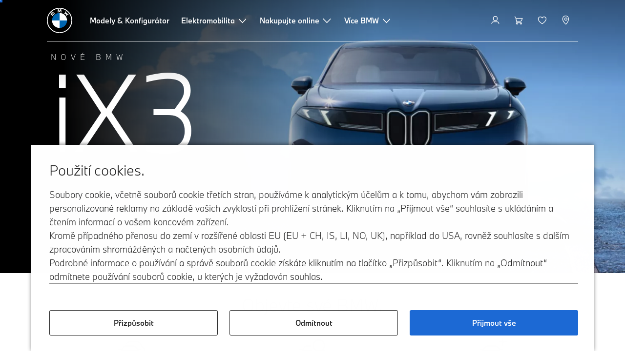

--- FILE ---
content_type: text/html;charset=utf-8
request_url: https://www.bmw.cz/cs/index.html
body_size: 21361
content:















<!DOCTYPE HTML>
<html lang="cs-CZ" dir="LTR">
<head>
    <meta charset="UTF-8"/>
    <title>BMW Česká republika</title>
    
    <meta name="description" content="Vítejte na oficiálních stránkách BMW Česká republika. Objevte prémiové vozy, exkluzivní nabídky, inovativní technologie a prvotřídní služby."/>
    <meta name="template" content="content-page"/>
    <meta name="viewport" content="width=device-width, initial-scale=1"/>
    

    
    

  <script defer type="text/javascript" src="/.rum/@adobe/helix-rum-js@%5E2/dist/rum-standalone.js"></script>
<link rel="alternate" hreflang="cs-CZ" href="https://www.bmw.cz/cs/index.html" data-hreflabel="cs_CZ"/>




    <link rel="canonical" href="https://www.bmw.cz/cs/index.html"/>













<meta property="og:image" content="https://www.bmw.cz"/>
<meta property="og:type" content="website"/>





    

    
    

    
    

    
    
    
    


    
    


    
    


    
    


    
    



    

    


    



    
    
    
    



    
    
    
    



    
    
    
    



    


    



    
    <meta name="robots" content="index,follow"/>
    
    <meta name="title"/>

    
    
    
    
    
    
    

    
    

    
    
    
    
    <link rel="stylesheet" href="/etc.clientlibs/bmw-web/clientlibs/clientlib-grid.lc-f932ef1a165956fcd1fd57617a350915-lc.css" type="text/css">



    
    
    
    
    <link rel="stylesheet" href="/etc.clientlibs/bmw-web/clientlibs/clientlib-dependencies.lc-112272e51c80ffe5bd01becd2ce7d656-lc.css" type="text/css">
<link rel="stylesheet" href="/etc.clientlibs/bmw-web/clientlibs/clientlib-base.lc-0d80d02a09256601472b80bcbb87d54d-lc.css" type="text/css">



    
    
    

    
    
    
    
    <link rel="stylesheet" href="/etc.clientlibs/wcc-foundation/components/onsitesearch/v1/onsitesearch/clientlibs.lc-b3053b046f9d912ea17f98bc0eb06506-lc.css" type="text/css">
<link rel="stylesheet" href="/etc.clientlibs/wcc-foundation/clientlibs/clientlib-components/v1.lc-6234e34c2f0bfaeec5d9bc3ad8d43be4-lc.css" type="text/css">
<link rel="stylesheet" href="/etc.clientlibs/bmw-web/clientlibs/clientlib-components.lc-3500c558bdb63bca1c7592c73da77c09-lc.css" type="text/css">



    
    

    
    
    
    
        
        
    

        
                
            

    

    
    


    

    
    
<script type="application/json" id="ds2-page-context" data-component-path="ds2-page-context">{"current-page":"/content/bmw/marketCZ/bmw_cz/cs_CZ/index","alternativeLang":[{"path":"https://www.bmw.cz/cs/index.html","language":"cs-CZ"}]}</script>


    

        
            
            
    
    

    
        
    


        
        
        
        
            
    
    
        <!-- ESI S-->
        
                <!-- esi:include src="/etc/clientlibs/epaas/content/bmw/marketCZ/bmw_cz/cs_CZ.epaasclientlibinclude.js" -->
                <script id="epaasScriptTag" async src="https://www.bmw.com/etc/clientlibs/wcmp/consentcontroller.fallback/epaas.js" onload="epaas.api.initialize({tenant: 'ds2~bmw-cz', locale: 'cs_CZ'})" type="text/javascript"></script>
            
        <!-- ESI E-->
    
    


        
    
    

        
        

        
        











    

    
    
        
    
<link rel="stylesheet" href="/etc.clientlibs/core/wcm/components/page/v2/page/clientlibs/site/skiptomaincontent.lc-bfabe37f910655332d531a062a57bb7f-lc.css" type="text/css">



        
    
    
    

    

     <!-- Navigation USA dlo -->
     

    <!-- USA DSX DLO Component -->
    



    
    
    

    

    
    
    
    
    

    
    

<script>(window.BOOMR_mq=window.BOOMR_mq||[]).push(["addVar",{"rua.upush":"false","rua.cpush":"false","rua.upre":"false","rua.cpre":"false","rua.uprl":"false","rua.cprl":"false","rua.cprf":"false","rua.trans":"","rua.cook":"false","rua.ims":"false","rua.ufprl":"false","rua.cfprl":"false","rua.isuxp":"false","rua.texp":"norulematch","rua.ceh":"false","rua.ueh":"false","rua.ieh.st":"0"}]);</script>
                              <script>!function(a){var e="https://s.go-mpulse.net/boomerang/",t="addEventListener";if("False"=="True")a.BOOMR_config=a.BOOMR_config||{},a.BOOMR_config.PageParams=a.BOOMR_config.PageParams||{},a.BOOMR_config.PageParams.pci=!0,e="https://s2.go-mpulse.net/boomerang/";if(window.BOOMR_API_key="U9Q7S-CL67G-PZX2P-YKCFN-KJNSH",function(){function n(e){a.BOOMR_onload=e&&e.timeStamp||(new Date).getTime()}if(!a.BOOMR||!a.BOOMR.version&&!a.BOOMR.snippetExecuted){a.BOOMR=a.BOOMR||{},a.BOOMR.snippetExecuted=!0;var i,_,o,r=document.createElement("iframe");if(a[t])a[t]("load",n,!1);else if(a.attachEvent)a.attachEvent("onload",n);r.src="javascript:void(0)",r.title="",r.role="presentation",(r.frameElement||r).style.cssText="width:0;height:0;border:0;display:none;",o=document.getElementsByTagName("script")[0],o.parentNode.insertBefore(r,o);try{_=r.contentWindow.document}catch(O){i=document.domain,r.src="javascript:var d=document.open();d.domain='"+i+"';void(0);",_=r.contentWindow.document}_.open()._l=function(){var a=this.createElement("script");if(i)this.domain=i;a.id="boomr-if-as",a.src=e+"U9Q7S-CL67G-PZX2P-YKCFN-KJNSH",BOOMR_lstart=(new Date).getTime(),this.body.appendChild(a)},_.write("<bo"+'dy onload="document._l();">'),_.close()}}(),"".length>0)if(a&&"performance"in a&&a.performance&&"function"==typeof a.performance.setResourceTimingBufferSize)a.performance.setResourceTimingBufferSize();!function(){if(BOOMR=a.BOOMR||{},BOOMR.plugins=BOOMR.plugins||{},!BOOMR.plugins.AK){var e=""=="true"?1:0,t="",n="aoa43uixibyfa2jvn6mq-f-db8fd4ca2-clientnsv4-s.akamaihd.net",i="false"=="true"?2:1,_={"ak.v":"39","ak.cp":"26398","ak.ai":parseInt("1227338",10),"ak.ol":"0","ak.cr":8,"ak.ipv":4,"ak.proto":"h2","ak.rid":"259d4ce9","ak.r":42169,"ak.a2":e,"ak.m":"dsca","ak.n":"essl","ak.bpcip":"3.129.205.0","ak.cport":44076,"ak.gh":"23.52.43.78","ak.quicv":"","ak.tlsv":"tls1.3","ak.0rtt":"","ak.0rtt.ed":"","ak.csrc":"-","ak.acc":"","ak.t":"1765109657","ak.ak":"hOBiQwZUYzCg5VSAfCLimQ==[base64]/2l9fAJ9NQsgEgMAZ9XHrtPBG3kzhUNafz6DJ0UA8xpRr0wFL5J2dM4CfoX6gb3mk4I7prlYJIkrU6LcXvi1+nkiqGMvFU6QJWWM4L3mxosZV+yGc40H3OZfJ8XnHbrnwbeltTeqvWepUqyLR4=","ak.pv":"48","ak.dpoabenc":"","ak.tf":i};if(""!==t)_["ak.ruds"]=t;var o={i:!1,av:function(e){var t="http.initiator";if(e&&(!e[t]||"spa_hard"===e[t]))_["ak.feo"]=void 0!==a.aFeoApplied?1:0,BOOMR.addVar(_)},rv:function(){var a=["ak.bpcip","ak.cport","ak.cr","ak.csrc","ak.gh","ak.ipv","ak.m","ak.n","ak.ol","ak.proto","ak.quicv","ak.tlsv","ak.0rtt","ak.0rtt.ed","ak.r","ak.acc","ak.t","ak.tf"];BOOMR.removeVar(a)}};BOOMR.plugins.AK={akVars:_,akDNSPreFetchDomain:n,init:function(){if(!o.i){var a=BOOMR.subscribe;a("before_beacon",o.av,null,null),a("onbeacon",o.rv,null,null),o.i=!0}return this},is_complete:function(){return!0}}}}()}(window);</script></head>
<body class="contentpage page basicpage" id="contentpage-d0d283085c" data-cmp-data-layer-enabled data-breakpoints="{&#34;small&#34;:767,&#34;medium&#34;:1023,&#34;large&#34;:1279,&#34;xlarge&#34;:1919}" data-component-path="page-v1" data-loader="webpack" data-tracking-block="true" data-tracking-regionid="page¦¦bmw česká republika¦¦¦">

<style>
    :root {
        
        
    }
</style>
<script>
    window.adobeDataLayer = window.adobeDataLayer || [];
    let pagePropertiesTrackingObj = {};
    let dynamicTrackingObj = {
        event: 'aem page loaded',
        page: {
            pageInfo: {
                pageID: '\/content\/bmw\/marketCZ\/bmw_cz\/cs_CZ\/index',
                version: 'acdl: 2025\u002D10\u002D15T18:25:49.921+02:00',
                sysEnv: 'prod',
            },
            category: {
                pageType: 'content\u002Dpage',
            }
        }
    }
    let trackingObj = Object.assign(pagePropertiesTrackingObj, dynamicTrackingObj);
    adobeDataLayer.push(trackingObj);
</script>


    








<header>
    
        
    

        
                




    
    
    
    
    

    
    

    
    
    

    <div id="container-090476848c" class="cmp-container     " data-component-path="container-v1">
        
        


<div class="aem-Grid aem-Grid--12 aem-Grid--default--12 ">
    
    <div class="globalnavigation aem-GridColumn aem-GridColumn--default--12">


<div class="cmp-globalnavigation__skiptomaincontent">
  
  <a class="cmp-globalnavigation__skiptomaincontent-link " aria-label="Skip to main content" href="#main" data-tracking-linkid="link¦¦skip to main content¦open content">
    Skip to main content
  </a>
  
</div>


<div class="cmp-globalnavigation__layer">
    <div class="cmp-globalnavigation__layer-wrapper">
        <button class="cmp-globalnavigation__close-icon" aria-label="Close details layer" data-tracking-linkid="icon¦¦mobile details close¦close content">
            
    <i data-icon="close" aria-hidden="true"></i>

        </button>
        <div class="cmp-globalnavigation__layer-content"></div>
    </div>
</div>
<root-shell>
    <div class="cmp-globalnavigation cmp-globalnavigation--transparent cmp-globalnavigation--transparent-white " data-loader="webpack" data-component-path="globalnavigation" data-tracking-block="true" data-tracking-regionid="navigation l1¦¦¦¦¦" data-dealer-locator-type="ddlDlo">

        
        <nav class="cmp-globalnavigation__container" aria-label="Main navigation" data-tracking-regionid="navigation l1¦¦¦nav l1 menu¦¦">
            
            
    <a href="/cs/index.html" class="cmp-globalnavigation__logo" aria-label="BMW Logo" data-tracking-linkid="image¦¦logo¦internal click">
        
    <img class="cmp-globalnavigation__logo-image cmp-globalnavigation__logo-image--white" src="/content/dam/bmw/common/images/logo-icons/BMW/BMW_White_Logo.svg.asset.1670245093434.svg" loading="lazy" alt="" role="presentation" title="BMW Logo"/>

        
    <img class="cmp-globalnavigation__logo-image cmp-globalnavigation__logo-image--grey" src="/content/dam/bmw/common/images/logo-icons/BMW/BMW_Grey-Colour_RGB.svg.asset.1756199978277.svg" loading="lazy" alt="" role="presentation" title="BMW Logo"/>

    </a>


            
            <div class="cmp-globalnavigation__primary">
                <menu class="cmp-globalnavigation__list" aria-label="Navigation list">
                    
                        
    <li class="cmp-globalnavigation__item ">
        <a class="cmp-globalnavigation__interaction cmp-globalnavigation__interaction--link " aria-label="Modely &amp; Konfigurátor" data-tracking-linkid="link¦¦modely &amp; konfigurátor¦internal click" target="_self" href="/cs/all-models.html">
            
            <span class="cmp-globalnavigation__interaction-label">Modely &amp; Konfigurátor</span>
            
            
        </a>
    </li>

                    
                        
    <li class="cmp-globalnavigation__item ">
        <button data-button-id="item1" class="cmp-globalnavigation__interaction cmp-globalnavigation__interaction--flyout " aria-label="Elektromobilita" aria-pressed="false" data-tracking-linkid="link¦¦elektromobilita¦open content">
            
            <span class="cmp-globalnavigation__interaction-label">Elektromobilita</span>
            
    <i class="cmp-globalnavigation__interaction-icon-desktop" data-icon="arrow_chevron_down" aria-hidden="true"></i>

            
    <i class="cmp-globalnavigation__interaction-icon" data-icon="arrow_chevron_right" aria-hidden="true"></i>

        </button>
    </li>

                    
                        
    <li class="cmp-globalnavigation__item ">
        <button data-button-id="item2" class="cmp-globalnavigation__interaction cmp-globalnavigation__interaction--flyout " aria-label="Nakupujte online" aria-pressed="false" data-tracking-linkid="link¦¦nakupujte online¦open content">
            
            <span class="cmp-globalnavigation__interaction-label">Nakupujte online</span>
            
    <i class="cmp-globalnavigation__interaction-icon-desktop" data-icon="arrow_chevron_down" aria-hidden="true"></i>

            
    <i class="cmp-globalnavigation__interaction-icon" data-icon="arrow_chevron_right" aria-hidden="true"></i>

        </button>
    </li>

                    
                        
    <li class="cmp-globalnavigation__item ">
        <button data-button-id="item3" class="cmp-globalnavigation__interaction cmp-globalnavigation__interaction--flyout " aria-label="Více BMW" aria-pressed="false" data-tracking-linkid="link¦¦více bmw¦open content">
            
            <span class="cmp-globalnavigation__interaction-label">Více BMW</span>
            
    <i class="cmp-globalnavigation__interaction-icon-desktop" data-icon="arrow_chevron_down" aria-hidden="true"></i>

            
    <i class="cmp-globalnavigation__interaction-icon" data-icon="arrow_chevron_right" aria-hidden="true"></i>

        </button>
    </li>

                    
                    
                </menu>
            </div>

            
            
    <div class="cmp-globalnavigation__secondary ">
        <menu class="cmp-globalnavigation__list" aria-label="Navigation list">
            
                
                
                
                
    <li class="cmp-globalnavigation__item  ">
        <button data-button-id="myBmw" class="cmp-globalnavigation__interaction cmp-globalnavigation__interaction--icon-flyout " title="MyBMW" aria-label="MyBMW" aria-pressed="false" data-tracking-linkid="icon¦¦mybmw¦open content">
            
    <i class="cmp-globalnavigation__interaction-icon" data-icon="person" aria-hidden="true"></i>

            <span class="cmp-globalnavigation__interaction-label"></span>
            
            
        </button>
    </li>

                
            
                
                
                
                
    <li class="cmp-globalnavigation__item  ">
        <a class="cmp-globalnavigation__interaction cmp-globalnavigation__interaction--icon-link " title="Nákupní košík" aria-label="Nákupní košík" data-tracking-linkid="icon¦¦shoppingcart¦internal click" href="https://www.bmw.cz/cs/shop/ls/cart">
            
    <i class="cmp-globalnavigation__interaction-icon" data-icon="shopping_cart" aria-hidden="true"></i>

            <span class="cmp-globalnavigation__interaction-label"></span>
            
            
        </a>
    </li>

                
            
                
                
                
                
    <li class="cmp-globalnavigation__item  ">
        <a class="cmp-globalnavigation__interaction cmp-globalnavigation__interaction--icon-link " title="Seznam přání" aria-label="Seznam přání" data-tracking-linkid="icon¦¦wishlist¦internal click" href="https://www.bmw.cz/cs-cz/mybmw/garage/wishlist">
            
    <i class="cmp-globalnavigation__interaction-icon" data-icon="heart" aria-hidden="true"></i>

            <span class="cmp-globalnavigation__interaction-label"></span>
            
            
        </a>
    </li>

                
            
                
                
                
                
    <li class="cmp-globalnavigation__item cmp-globalnavigation__item--desktop-up">
        <a data-icon-label="Choose your local BMW Center" class="cmp-globalnavigation__interaction cmp-globalnavigation__interaction--icon-link " title="Vyberte prodejce" aria-label="Vyberte prodejce" data-tracking-linkid="icon¦¦dealerlocator¦internal click" href="/cs/fastlane/dealer-locator.html">
            
    <i class="cmp-globalnavigation__interaction-icon" data-icon="location_pin" aria-hidden="true"></i>

            <span class="cmp-globalnavigation__interaction-label"></span>
            
            
        </a>
    </li>

                
            
                
                
                
                
                
            

            
            
    <li class="cmp-globalnavigation__item cmp-globalnavigation__item--tablet-down">
        <button class="cmp-globalnavigation__interaction cmp-globalnavigation__interaction--toggle cmp-globalnavigation__interaction--toggle-open" title="Open navigation menu" aria-label="Open navigation menu" data-tracking-linkid="icon¦¦mobile menu open¦open content">
            
    <i class="cmp-globalnavigation__interaction-icon" data-icon="menu" aria-hidden="true"></i>

            <span class="cmp-globalnavigation__interaction-label"></span>
            
            
        </button>
    </li>

        </menu>
    </div>

        </nav>

        
        <div class="cmp-globalnavigation__border-wrapper">
            <div class="cmp-globalnavigation__border"></div>
        </div>

        
        <nav class="cmp-globalnavigation__navigation-mobile" data-tracking-regionid="navigation l1¦¦¦nav l1 menu mobile¦¦">
            
    <a href="/cs/index.html" class="cmp-globalnavigation__logo" aria-label="BMW Logo" data-tracking-linkid="image¦¦logo¦internal click">
        
    <img class="cmp-globalnavigation__logo-image cmp-globalnavigation__logo-image--white" src="/content/dam/bmw/common/images/logo-icons/BMW/BMW_White_Logo.svg.asset.1670245093434.svg" loading="lazy" alt="" role="presentation" title="BMW Logo"/>

        
    <img class="cmp-globalnavigation__logo-image cmp-globalnavigation__logo-image--grey" src="/content/dam/bmw/common/images/logo-icons/BMW/BMW_Grey-Colour_RGB.svg.asset.1756199978277.svg" loading="lazy" alt="" role="presentation" title="BMW Logo"/>

    </a>

            
    <div class="cmp-globalnavigation__secondary ">
        <menu class="cmp-globalnavigation__list" aria-label="Navigation list">
            
                
                
                
                
                
            
                
                
                
                
                
            
                
                
                
                
                
            
                
                
                
                
    <li class="cmp-globalnavigation__item  ">
        <a data-icon-label="Choose your local BMW Center" class="cmp-globalnavigation__interaction cmp-globalnavigation__interaction--icon-link " title="Vyberte prodejce" aria-label="Vyberte prodejce" data-tracking-linkid="icon¦¦dealerlocator¦internal click" href="/cs/fastlane/dealer-locator.html">
            
    <i class="cmp-globalnavigation__interaction-icon" data-icon="location_pin" aria-hidden="true"></i>

            <span class="cmp-globalnavigation__interaction-label"></span>
            
            
        </a>
    </li>

                
            
                
                
                
                
                
            

            
            
    <li class="cmp-globalnavigation__item cmp-globalnavigation__item--tablet-down">
        <button class="cmp-globalnavigation__interaction cmp-globalnavigation__interaction--toggle cmp-globalnavigation__interaction--toggle-close" title="Close navigation menu" aria-label="Close navigation menu" data-tracking-linkid="icon¦¦mobile menu close¦close content">
            
    <i class="cmp-globalnavigation__interaction-icon" data-icon="close" aria-hidden="true"></i>

            <span class="cmp-globalnavigation__interaction-label"></span>
            
            
        </button>
    </li>

        </menu>
    </div>

        </nav>

        
        <div class="cmp-globalnavigation__flyout-layer">
            <div class="cmp-globalnavigation__flyout-wrapper">
                
                    
                
                    <div class="cmp-globalnavigation__flyout" data-flyout-id="item1" data-loader="webpack" data-component-path="scroll-indicator-v1" data-tracking-block="true" data-tracking-regionid="navigation l2¦¦elektromobilita¦¦¦">
                        <div class="cmp-globalnavigation__header">
                            <button class="cmp-globalnavigation__header-back" data-tracking-linkid="icon¦¦mobile menu back¦close content" aria-label="Close">
                                
    <i class="cmp-globalnavigation__header-back-icon" data-icon="arrow_chevron_left" aria-hidden="true"></i>

                            </button>
                            Elektromobilita
                        </div>
                        
                        <div class="style-container--fixed-margins">




    
    
    
    
    

    
    

    
    
    

    <div id="container-d183b76a9d" class="cmp-container     " data-component-path="container-v1">
        
        


<div class="aem-Grid aem-Grid--12 aem-Grid--default--12 ">
    
    <div class="container responsivegrid aem-GridColumn aem-GridColumn--default--12">



    
    
    
    
    

    
    

    
    
    

    <div id="container-53e0086135" class="cmp-container     " data-component-path="container-v1">
        
        


<div class="aem-Grid aem-Grid--12 aem-Grid--default--12 ">
    
    <div class="container responsivegrid aem-GridColumn style-common--cmp-spacing-bottom-20 aem-GridColumn--default--12 style-common--cmp-spacing-top-20">



    
    
    
    
    

    
    

    
    
    

    <div id="container-cb12fffc4b" class="cmp-container     " data-component-path="container-v1">
        
        


<div class="aem-Grid aem-Grid--12 aem-Grid--small--12 aem-Grid--default--12 aem-Grid--large--12 aem-Grid--medium--12 ">
    
    <div class="container responsivegrid aem-GridColumn--small--none aem-GridColumn--medium--none aem-GridColumn--offset--large--0 aem-GridColumn--default--none aem-GridColumn--offset--default--0 aem-GridColumn--offset--medium--0 aem-GridColumn--large--4 aem-GridColumn--large--none aem-GridColumn aem-GridColumn--small--12 aem-GridColumn--offset--small--0 aem-GridColumn--default--4 aem-GridColumn--medium--6">



    
    
    
    
    

    
    

    
    
    

    <div id="container-b4266b553b" class="cmp-container     " data-component-path="container-v1">
        
        


<div class="aem-Grid aem-Grid--4 aem-Grid--small--12 aem-Grid--default--4 aem-Grid--large--4 aem-Grid--medium--6 ">
    
    <div class="list style-list-margins-medium-responsive style-list--font-thin aem-GridColumn--large--4 aem-GridColumn aem-GridColumn--small--12 aem-GridColumn--default--4 aem-GridColumn--medium--6">
<div class="   " data-tracking-regionid="¦¦¦list (vertical)¦¦elektrické vozy" data-component-path="list-v1" data-loader="webpack">
    <h3 class="cmp-list__title    
           ">Elektrické vozy</h3>
    <menu id="list-da861a8719" class="cmp-list ">
        <li class="cmp-list__item  ">
    <a id="list-da861a8719-0" class="cmp-list__item-link " display-external-arrow="false" data-tracking-linkid="list link¦¦elektrické vozy bmw¦internal click" target="_self" href="/cs/elektricke-vozy.html">
        
        <span class="cmp-list__item-title">Elektrické vozy BMW</span>
        
    </a>
    
    
</li>
    
        <li class="cmp-list__item  ">
    <a id="list-da861a8719-1" class="cmp-list__item-link " display-external-arrow="false" data-tracking-linkid="list link¦¦ojeté elektrické vozy¦internal click" target="_self" href="/cs/elektricke-vozy/used-electric-cars.html">
        
        <span class="cmp-list__item-title">Ojeté elektrické vozy</span>
        
    </a>
    
    
</li>
    
        <li class="cmp-list__item  ">
    <a id="list-da861a8719-2" class="cmp-list__item-link " display-external-arrow="false" data-tracking-linkid="list link¦¦výhody elektrických vozidel¦internal click" target="_self" href="/cs/elektricke-vozy/electric-cars-benefits.html">
        
        <span class="cmp-list__item-title">Výhody elektrických vozidel</span>
        
    </a>
    
    
</li>
    
        <li class="cmp-list__item  ">
    <a id="list-da861a8719-3" class="cmp-list__item-link " display-external-arrow="false" data-tracking-linkid="list link¦¦náklady elektrických vozů¦internal click" target="_self" href="/cs/elektricke-vozy/electric-car-costs.html">
        
        <span class="cmp-list__item-title">Náklady elektrických vozů</span>
        
    </a>
    
    
</li>
    
        <li class="cmp-list__item  ">
    <a id="list-da861a8719-4" class="cmp-list__item-link " display-external-arrow="false" data-tracking-linkid="list link¦¦plug-in hybridní bmw¦internal click" target="_self" href="/cs/elektricke-vozy/plug-in-hybrid.html">
        
        <span class="cmp-list__item-title">Plug-in hybridní BMW</span>
        
    </a>
    
    
</li>
    
        <li class="cmp-list__item  ">
    <a id="list-da861a8719-5" class="cmp-list__item-link " display-external-arrow="false" data-tracking-linkid="list link¦¦neue klasse¦internal click" target="_self" href="/cs/more-bmw/neue-klasse.html">
        
        <span class="cmp-list__item-title">Neue Klasse</span>
        
    </a>
    
    
</li>
    </menu>
    
    
    

</div>
</div>

    
</div>

    </div>

    
    

    
    

     

</div>
<div class="container responsivegrid aem-GridColumn--small--none aem-GridColumn--medium--none aem-GridColumn--offset--large--0 aem-GridColumn--default--none aem-GridColumn--offset--default--0 aem-GridColumn--offset--medium--0 aem-GridColumn--large--4 aem-GridColumn--large--none aem-GridColumn aem-GridColumn--small--12 aem-GridColumn--offset--small--0 aem-GridColumn--default--4 aem-GridColumn--medium--6">



    
    
    
    
    

    
    

    
    
    

    <div id="container-88aa332878" class="cmp-container     " data-component-path="container-v1">
        
        


<div class="aem-Grid aem-Grid--4 aem-Grid--small--12 aem-Grid--default--4 aem-Grid--large--4 aem-Grid--medium--6 ">
    
    <div class="container responsivegrid style-common--cmp-spacing-top-12 aem-GridColumn--small--none aem-GridColumn--large--4 aem-GridColumn--medium--4 aem-GridColumn--default--hide aem-GridColumn aem-GridColumn--small--12 aem-GridColumn--offset--small--0 aem-GridColumn--offset--default--0 aem-GridColumn--default--4">



    
    
    
    
    

    
    

    
    
    

    <div id="container-014681c39c" class="cmp-container     " data-component-path="container-v1">
        
        


<div class="aem-Grid aem-Grid--4 aem-Grid--default--4 ">
    
    
    
</div>

    </div>

    
    

    
    

     

</div>
<div class="list style-list-margins-medium-responsive style-list--font-thin aem-GridColumn--large--4 aem-GridColumn aem-GridColumn--small--12 aem-GridColumn--default--4 aem-GridColumn--medium--6">
<div class="   " data-tracking-regionid="¦¦¦list (vertical)¦¦nabíjení elektromobilu a dojezdu" data-component-path="list-v1" data-loader="webpack">
    <h3 class="cmp-list__title    
           ">Nabíjení elektromobilu a dojezdu</h3>
    <menu id="list-6f387018d4" class="cmp-list ">
        <li class="cmp-list__item  ">
    <a id="list-6f387018d4-0" class="cmp-list__item-link " display-external-arrow="false" data-tracking-linkid="list link¦¦nabíjení doma¦internal click" target="_self" href="/cs/elektricke-vozy/home-charging.html">
        
        <span class="cmp-list__item-title">Nabíjení doma</span>
        
    </a>
    
    
</li>
    
        <li class="cmp-list__item  ">
    <a id="list-6f387018d4-1" class="cmp-list__item-link " display-external-arrow="false" data-tracking-linkid="list link¦¦veřejné nabíjení¦internal click" target="_self" href="/cs/elektricke-vozy/verejne-nabijeni.html">
        
        <span class="cmp-list__item-title">Veřejné nabíjení</span>
        
    </a>
    
    
</li>
    
        <li class="cmp-list__item  ">
    <a id="list-6f387018d4-2" class="cmp-list__item-link " display-external-arrow="false" data-tracking-linkid="list link¦¦akumulátor a technologie pohonu¦internal click" target="_self" href="/cs/elektricke-vozy/battery-technology.html">
        
        <span class="cmp-list__item-title">Akumulátor a technologie pohonu</span>
        
    </a>
    
    
</li>
    
        <li class="cmp-list__item  ">
    <a id="list-6f387018d4-3" class="cmp-list__item-link " display-external-arrow="false" data-tracking-linkid="list link¦¦dojezd elektrických vozů¦internal click" target="_self" href="/cs/elektricke-vozy/electric-car-range.html">
        
        <span class="cmp-list__item-title">Dojezd elektrických vozů</span>
        
    </a>
    
    
</li>
    </menu>
    
    
    

</div>
</div>

    
</div>

    </div>

    
    

    
    

     

</div>

    
</div>

    </div>

    
    

    
    

     

</div>

    
</div>

    </div>

    
    

    
    

     

</div>

    
</div>

    </div>

    
    

    
    

     


</div>
                    </div>
                
                    <div class="cmp-globalnavigation__flyout" data-flyout-id="item2" data-loader="webpack" data-component-path="scroll-indicator-v1" data-tracking-block="true" data-tracking-regionid="navigation l2¦¦nakupujte online¦¦¦">
                        <div class="cmp-globalnavigation__header">
                            <button class="cmp-globalnavigation__header-back" data-tracking-linkid="icon¦¦mobile menu back¦close content" aria-label="Close">
                                
    <i class="cmp-globalnavigation__header-back-icon" data-icon="arrow_chevron_left" aria-hidden="true"></i>

                            </button>
                            Nakupujte online
                        </div>
                        
                        <div class="style-container--fixed-margins">




    
    
    
    
    

    
    

    
    
    

    <div id="container-aa2a914c13" class="cmp-container     " data-component-path="container-v1">
        
        


<div class="aem-Grid aem-Grid--12 aem-Grid--default--12 ">
    
    <div class="container responsivegrid aem-GridColumn aem-GridColumn--default--12">



    
    
    
    
    

    
    

    
    
    

    <div id="container-2f6fa52768" class="cmp-container     " data-component-path="container-v1">
        
        


<div class="aem-Grid aem-Grid--12 aem-Grid--default--12 ">
    
    <div class="container responsivegrid aem-GridColumn style-common--cmp-spacing-bottom-20 aem-GridColumn--default--12 style-common--cmp-spacing-top-20">



    
    
    
    
    

    
    

    
    
    

    <div id="container-b661f5a0e1" class="cmp-container     " data-component-path="container-v1">
        
        


<div class="aem-Grid aem-Grid--12 aem-Grid--small--12 aem-Grid--default--12 aem-Grid--large--12 aem-Grid--medium--12 ">
    
    <div class="container responsivegrid aem-GridColumn--small--none aem-GridColumn--medium--none aem-GridColumn--offset--large--0 aem-GridColumn--default--none aem-GridColumn--offset--default--0 aem-GridColumn--offset--medium--0 aem-GridColumn--large--4 aem-GridColumn--large--none aem-GridColumn aem-GridColumn--small--12 aem-GridColumn--offset--small--0 aem-GridColumn--default--4 aem-GridColumn--medium--6">



    
    
    
    
    

    
    

    
    
    

    <div id="container-51550e821b" class="cmp-container     " data-component-path="container-v1">
        
        


<div class="aem-Grid aem-Grid--4 aem-Grid--small--12 aem-Grid--default--4 aem-Grid--large--4 aem-Grid--medium--6 ">
    
    <div class="list style-list-margins-medium-responsive style-list--font-thin aem-GridColumn--large--4 aem-GridColumn aem-GridColumn--small--12 aem-GridColumn--default--4 aem-GridColumn--medium--6">
<div class="   " data-tracking-regionid="¦¦¦list (vertical)¦¦nakupujte online" data-component-path="list-v1" data-loader="webpack">
    <h3 class="cmp-list__title    
           ">Nakupujte online</h3>
    <menu id="list-bce2597683" class="cmp-list ">
        <li class="cmp-list__item  ">
    <a id="list-bce2597683-0" class="cmp-list__item-link " display-external-arrow="false" data-tracking-linkid="list link¦¦nové vozy ihned k odběru¦internal click" target="_self" href="https://www.bmw.cz/cs-cz/sl/stocklocator#/results">
        
        <span class="cmp-list__item-title">Nové vozy ihned k odběru</span>
        
    </a>
    
    
</li>
    
        <li class="cmp-list__item  ">
    <a id="list-bce2597683-1" class="cmp-list__item-link " display-external-arrow="false" data-tracking-linkid="list link¦¦ojeté vozy ihned k odběru¦internal click" target="_blank" href="https://nabidky.bmw.cz/ojete/">
        
        <span class="cmp-list__item-title">Ojeté vozy ihned k odběru</span>
        
    </a>
    
    
</li>
    
        <li class="cmp-list__item  ">
    <a id="list-bce2597683-2" class="cmp-list__item-link " display-external-arrow="false" data-tracking-linkid="list link¦¦vlastní konfigurace¦internal click" target="_self" href="/cs/konfigurator.html">
        
        <span class="cmp-list__item-title">Vlastní konfigurace</span>
        
    </a>
    
    
</li>
    
        <li class="cmp-list__item  ">
    <a id="list-bce2597683-3" class="cmp-list__item-link " display-external-arrow="false" data-tracking-linkid="list link¦¦bmw connecteddrive store¦internal click" target="_self" href="https://www.bmw.cz/cs/shop/ls/cp/connected-drive">
        
        <span class="cmp-list__item-title">BMW ConnectedDrive Store</span>
        
    </a>
    
    
</li>
    
        <li class="cmp-list__item  ">
    <a id="list-bce2597683-4" class="cmp-list__item-link " display-external-arrow="false" data-tracking-linkid="list link¦¦financování a pojištění¦internal click" target="_self" href="/cs_CZ/topics/offers-and-services/financial-services/bmw-financial-services-new.html">
        
        <span class="cmp-list__item-title">Financování a pojištění</span>
        
    </a>
    
    
</li>
    
        <li class="cmp-list__item  ">
    <a id="list-bce2597683-5" class="cmp-list__item-link " display-external-arrow="false" data-tracking-linkid="list link¦¦aktuální nabídky financování¦internal click" target="_self" href="/cs/topics/details/radostanadosah.html">
        
        <span class="cmp-list__item-title">Aktuální nabídky financování</span>
        
    </a>
    
    
</li>
    </menu>
    
    
    

</div>
</div>

    
</div>

    </div>

    
    

    
    

     

</div>
<div class="container responsivegrid aem-GridColumn--small--none aem-GridColumn--medium--none aem-GridColumn--offset--large--0 aem-GridColumn--default--none aem-GridColumn--offset--default--0 aem-GridColumn--offset--medium--0 aem-GridColumn--large--4 aem-GridColumn--large--none aem-GridColumn aem-GridColumn--small--12 aem-GridColumn--offset--small--0 aem-GridColumn--default--4 aem-GridColumn--medium--6">



    
    
    
    
    

    
    

    
    
    

    <div id="container-37238958c4" class="cmp-container     " data-component-path="container-v1">
        
        


<div class="aem-Grid aem-Grid--4 aem-Grid--small--12 aem-Grid--default--4 aem-Grid--large--4 aem-Grid--medium--6 ">
    
    <div class="container responsivegrid style-common--cmp-spacing-top-12 aem-GridColumn--small--none aem-GridColumn--large--4 aem-GridColumn--medium--4 aem-GridColumn--default--hide aem-GridColumn aem-GridColumn--small--12 aem-GridColumn--offset--small--0 aem-GridColumn--offset--default--0 aem-GridColumn--default--4">



    
    
    
    
    

    
    

    
    
    

    <div id="container-778dac0059" class="cmp-container     " data-component-path="container-v1">
        
        


<div class="aem-Grid aem-Grid--4 aem-Grid--default--4 ">
    
    
    
</div>

    </div>

    
    

    
    

     

</div>
<div class="list style-list-margins-medium-responsive style-list--font-thin aem-GridColumn--large--4 aem-GridColumn aem-GridColumn--small--12 aem-GridColumn--default--4 aem-GridColumn--medium--6">
<div class="   " data-tracking-regionid="¦¦¦list (vertical)¦¦výkup vozidel" data-component-path="list-v1" data-loader="webpack">
    <h3 class="cmp-list__title    
           ">Výkup vozidel</h3>
    <menu id="list-3e434cc969" class="cmp-list ">
        <li class="cmp-list__item  ">
    <a id="list-3e434cc969-0" class="cmp-list__item-link " display-external-arrow="false" data-tracking-linkid="list link¦¦zahájit ocenění¦internal click" target="_self" href="https://www.bmw.cz/cs/vykup/?icp=topnav-to-trade-in&origin=topnav">
        
        <span class="cmp-list__item-title">Zahájit ocenění</span>
        
    </a>
    
    
</li>
    </menu>
    
    
    

</div>
</div>

    
</div>

    </div>

    
    

    
    

     

</div>

    
</div>

    </div>

    
    

    
    

     

</div>

    
</div>

    </div>

    
    

    
    

     

</div>

    
</div>

    </div>

    
    

    
    

     


</div>
                    </div>
                
                    <div class="cmp-globalnavigation__flyout" data-flyout-id="item3" data-loader="webpack" data-component-path="scroll-indicator-v1" data-tracking-block="true" data-tracking-regionid="navigation l2¦¦více bmw¦¦¦">
                        <div class="cmp-globalnavigation__header">
                            <button class="cmp-globalnavigation__header-back" data-tracking-linkid="icon¦¦mobile menu back¦close content" aria-label="Close">
                                
    <i class="cmp-globalnavigation__header-back-icon" data-icon="arrow_chevron_left" aria-hidden="true"></i>

                            </button>
                            Více BMW
                        </div>
                        
                        <div class="style-container--fixed-margins">




    
    
    
    
    

    
    

    
    
    

    <div id="container-e979fc0804" class="cmp-container     " data-component-path="container-v1">
        
        


<div class="aem-Grid aem-Grid--12 aem-Grid--default--12 ">
    
    <div class="container responsivegrid aem-GridColumn aem-GridColumn--default--12">



    
    
    
    
    

    
    

    
    
    

    <div id="container-12d99a1615" class="cmp-container     " data-component-path="container-v1">
        
        


<div class="aem-Grid aem-Grid--12 aem-Grid--small--12 aem-Grid--default--12 ">
    
    <div class="container responsivegrid aem-GridColumn aem-GridColumn--default--12 style-common--cmp-spacing-top-20">



    
    
    
    
    

    
    

    
    
    

    <div id="container-cf3abf8fe6" class="cmp-container     " data-component-path="container-v1">
        
        


<div class="aem-Grid aem-Grid--12 aem-Grid--small--12 aem-Grid--default--12 ">
    
    <div class="container responsivegrid aem-GridColumn--small--none aem-GridColumn--default--none aem-GridColumn aem-GridColumn--small--12 aem-GridColumn--offset--small--0 aem-GridColumn--default--3 aem-GridColumn--offset--default--0">



    
    
    
    
    

    
    

    
    
    

    <div id="container-c77a14dc5b" class="cmp-container     " data-component-path="container-v1">
        
        


<div class="aem-Grid aem-Grid--3 aem-Grid--small--12 aem-Grid--default--3 ">
    
    <div class="list style-list-margins-medium-responsive style-list--font-thin aem-GridColumn aem-GridColumn--small--12 aem-GridColumn--default--3">
<div class="   cmp-list--navigation" data-tracking-regionid="¦¦¦list (vertical)¦¦financování" data-component-path="list-v1" data-loader="webpack">
    <h3 class="cmp-list__title cmp-list__title--collapsable cmp-list__title--collapsable-mobile  
           cmp-list--navigation-category">Financování</h3>
    <menu id="list-96ce082e44" class="cmp-list cmp-list--navigation-original-menu">
        <li class="cmp-list__item  ">
    <a id="list-96ce082e44-0" class="cmp-list__item-link " display-external-arrow="false" data-tracking-linkid="list link¦¦přehled¦internal click" target="_self" href="/cs/bmw-financial-services.html">
        
        <span class="cmp-list__item-title">Přehled</span>
        
    </a>
    
    
</li>
    
        <li class="cmp-list__item  ">
    <a id="list-96ce082e44-1" class="cmp-list__item-link " display-external-arrow="false" data-tracking-linkid="list link¦¦akční nabídky financování bmw¦internal click" target="_self" href="/cs/topics/details/radostanadosah.html">
        
        <span class="cmp-list__item-title">Akční nabídky financování BMW</span>
        
    </a>
    
    
</li>
    
        <li class="cmp-list__item  ">
    <a id="list-96ce082e44-2" class="cmp-list__item-link " display-external-arrow="false" data-tracking-linkid="list link¦¦bmw operativní leasing¦internal click" target="_self" href="/cs/bmw-financial-services/bmw-leasing.html">
        
        <span class="cmp-list__item-title">BMW Operativní leasing</span>
        
    </a>
    
    
</li>
    
        <li class="cmp-list__item  ">
    <a id="list-96ce082e44-3" class="cmp-list__item-link " display-external-arrow="false" data-tracking-linkid="list link¦¦bmw úvěr a bmw úvěr select¦internal click" target="_self" href="/cs/bmw-financial-services/bmw-loan.html">
        
        <span class="cmp-list__item-title">BMW Úvěr a BMW Úvěr Select</span>
        
    </a>
    
    
</li>
    
        <li class="cmp-list__item  ">
    <a id="list-96ce082e44-4" class="cmp-list__item-link " display-external-arrow="false" data-tracking-linkid="list link¦¦bmw pojištění¦internal click" target="_self" href="/cs/topics/offers-and-services/financial-services/bmw-pojisteni.html">
        
        <span class="cmp-list__item-title">BMW Pojištění</span>
        
    </a>
    
    
</li>
    
        <li class="cmp-list__item  ">
    <a id="list-96ce082e44-5" class="cmp-list__item-link " display-external-arrow="false" data-tracking-linkid="list link¦¦dokumenty ke stažení¦internal click" target="_self" href="/cs/topics/offers-and-services/financial-services/Financial_1.html">
        
        <span class="cmp-list__item-title">Dokumenty ke stažení</span>
        
    </a>
    
    
</li>
    </menu>
    
    <div class="cmp-list__flyout-layer">
        <div class="cmp-list__flyout-wrapper">
            <div class="cmp-list__flyout" data-tracking-regionid="navigation l3¦¦all models¦¦¦">
                <div class="cmp-list__flyout-header">
                    <button class="cmp-list__header-back" data-tracking-linkid="icon¦¦mobile menu back¦close content" aria-label="Close">
                        <i class="cmp-list__header-back-icon" data-icon="arrow_chevron_left" aria-hidden="true"></i>
                    </button>
                    Financování
                </div>
                <div class="cmp-list__flyout-content">
                    <menu id="list-96ce082e44" class="cmp-list">
                        <li class="cmp-list__item  ">
    <a id="list-96ce082e44-0" class="cmp-list__item-link " display-external-arrow="false" data-tracking-linkid="list link¦¦přehled¦internal click" target="_self" href="/cs/bmw-financial-services.html">
        
        <span class="cmp-list__item-title">Přehled</span>
        
    </a>
    
    
</li>
                    
                        <li class="cmp-list__item  ">
    <a id="list-96ce082e44-1" class="cmp-list__item-link " display-external-arrow="false" data-tracking-linkid="list link¦¦akční nabídky financování bmw¦internal click" target="_self" href="/cs/topics/details/radostanadosah.html">
        
        <span class="cmp-list__item-title">Akční nabídky financování BMW</span>
        
    </a>
    
    
</li>
                    
                        <li class="cmp-list__item  ">
    <a id="list-96ce082e44-2" class="cmp-list__item-link " display-external-arrow="false" data-tracking-linkid="list link¦¦bmw operativní leasing¦internal click" target="_self" href="/cs/bmw-financial-services/bmw-leasing.html">
        
        <span class="cmp-list__item-title">BMW Operativní leasing</span>
        
    </a>
    
    
</li>
                    
                        <li class="cmp-list__item  ">
    <a id="list-96ce082e44-3" class="cmp-list__item-link " display-external-arrow="false" data-tracking-linkid="list link¦¦bmw úvěr a bmw úvěr select¦internal click" target="_self" href="/cs/bmw-financial-services/bmw-loan.html">
        
        <span class="cmp-list__item-title">BMW Úvěr a BMW Úvěr Select</span>
        
    </a>
    
    
</li>
                    
                        <li class="cmp-list__item  ">
    <a id="list-96ce082e44-4" class="cmp-list__item-link " display-external-arrow="false" data-tracking-linkid="list link¦¦bmw pojištění¦internal click" target="_self" href="/cs/topics/offers-and-services/financial-services/bmw-pojisteni.html">
        
        <span class="cmp-list__item-title">BMW Pojištění</span>
        
    </a>
    
    
</li>
                    
                        <li class="cmp-list__item  ">
    <a id="list-96ce082e44-5" class="cmp-list__item-link " display-external-arrow="false" data-tracking-linkid="list link¦¦dokumenty ke stažení¦internal click" target="_self" href="/cs/topics/offers-and-services/financial-services/Financial_1.html">
        
        <span class="cmp-list__item-title">Dokumenty ke stažení</span>
        
    </a>
    
    
</li>
                    </menu>
                </div>
            </div>
        </div>
    </div>

    
    

</div>
</div>

    
</div>

    </div>

    
    

    
    

     

</div>
<div class="container responsivegrid aem-GridColumn--small--none aem-GridColumn--default--none aem-GridColumn aem-GridColumn--small--12 aem-GridColumn--offset--small--0 aem-GridColumn--default--3 aem-GridColumn--offset--default--0">



    
    
    
    
    

    
    

    
    
    

    <div id="container-152a255b23" class="cmp-container     " data-component-path="container-v1">
        
        


<div class="aem-Grid aem-Grid--3 aem-Grid--small--12 aem-Grid--default--3 ">
    
    <div class="list style-list-margins-medium-responsive style-list--font-thin aem-GridColumn aem-GridColumn--small--12 aem-GridColumn--default--3">
<div class="   cmp-list--navigation" data-tracking-regionid="¦¦¦list (vertical)¦¦digitální služby a aplikace" data-component-path="list-v1" data-loader="webpack">
    <h3 class="cmp-list__title cmp-list__title--collapsable cmp-list__title--collapsable-mobile  
           cmp-list--navigation-category">Digitální služby a aplikace</h3>
    <menu id="list-fcb99ed58b" class="cmp-list cmp-list--navigation-original-menu">
        <li class="cmp-list__item  ">
    <a id="list-fcb99ed58b-0" class="cmp-list__item-link " display-external-arrow="false" data-tracking-linkid="list link¦¦bmw connected drive¦internal click" target="_self" href="/cs/digital-services/bmw-connecteddrive.html">
        
        <span class="cmp-list__item-title">BMW Connected Drive</span>
        
    </a>
    
    
</li>
    
        <li class="cmp-list__item  ">
    <a id="list-fcb99ed58b-1" class="cmp-list__item-link " display-external-arrow="false" data-tracking-linkid="list link¦¦bmw idrive¦internal click" target="_self" href="/cs/digital-services/bmw-idrive.html">
        
        <span class="cmp-list__item-title">BMW iDrive</span>
        
    </a>
    
    
</li>
    
        <li class="cmp-list__item  ">
    <a id="list-fcb99ed58b-2" class="cmp-list__item-link " display-external-arrow="false" data-tracking-linkid="list link¦¦bmw connecteddrive digital key¦internal click" target="_self" href="/cs/digital-services/bmw-digital-key.html">
        
        <span class="cmp-list__item-title">BMW ConnectedDrive Digital Key</span>
        
    </a>
    
    
</li>
    </menu>
    
    <div class="cmp-list__flyout-layer">
        <div class="cmp-list__flyout-wrapper">
            <div class="cmp-list__flyout" data-tracking-regionid="navigation l3¦¦all models¦¦¦">
                <div class="cmp-list__flyout-header">
                    <button class="cmp-list__header-back" data-tracking-linkid="icon¦¦mobile menu back¦close content" aria-label="Close">
                        <i class="cmp-list__header-back-icon" data-icon="arrow_chevron_left" aria-hidden="true"></i>
                    </button>
                    Digitální služby a aplikace
                </div>
                <div class="cmp-list__flyout-content">
                    <menu id="list-fcb99ed58b" class="cmp-list">
                        <li class="cmp-list__item  ">
    <a id="list-fcb99ed58b-0" class="cmp-list__item-link " display-external-arrow="false" data-tracking-linkid="list link¦¦bmw connected drive¦internal click" target="_self" href="/cs/digital-services/bmw-connecteddrive.html">
        
        <span class="cmp-list__item-title">BMW Connected Drive</span>
        
    </a>
    
    
</li>
                    
                        <li class="cmp-list__item  ">
    <a id="list-fcb99ed58b-1" class="cmp-list__item-link " display-external-arrow="false" data-tracking-linkid="list link¦¦bmw idrive¦internal click" target="_self" href="/cs/digital-services/bmw-idrive.html">
        
        <span class="cmp-list__item-title">BMW iDrive</span>
        
    </a>
    
    
</li>
                    
                        <li class="cmp-list__item  ">
    <a id="list-fcb99ed58b-2" class="cmp-list__item-link " display-external-arrow="false" data-tracking-linkid="list link¦¦bmw connecteddrive digital key¦internal click" target="_self" href="/cs/digital-services/bmw-digital-key.html">
        
        <span class="cmp-list__item-title">BMW ConnectedDrive Digital Key</span>
        
    </a>
    
    
</li>
                    </menu>
                </div>
            </div>
        </div>
    </div>

    
    

</div>
</div>

    
</div>

    </div>

    
    

    
    

     

</div>
<div class="container responsivegrid aem-GridColumn--small--none aem-GridColumn--default--none aem-GridColumn aem-GridColumn--small--12 aem-GridColumn--offset--small--0 aem-GridColumn--default--3 aem-GridColumn--offset--default--0">



    
    
    
    
    

    
    

    
    
    

    <div id="container-872e3105f5" class="cmp-container     " data-component-path="container-v1">
        
        


<div class="aem-Grid aem-Grid--3 aem-Grid--small--12 aem-Grid--default--3 ">
    
    <div class="list style-list-margins-medium-responsive style-list--font-thin aem-GridColumn aem-GridColumn--small--12 aem-GridColumn--default--3">
<div class="   cmp-list--navigation" data-tracking-regionid="¦¦¦list (vertical)¦¦příslušenství, servis a služby" data-component-path="list-v1" data-loader="webpack">
    <h3 class="cmp-list__title cmp-list__title--collapsable cmp-list__title--collapsable-mobile  
           cmp-list--navigation-category">Příslušenství, servis a služby</h3>
    <menu id="list-0b826a989b" class="cmp-list cmp-list--navigation-original-menu">
        <li class="cmp-list__item  ">
    <a id="list-0b826a989b-0" class="cmp-list__item-link " display-external-arrow="false" data-tracking-linkid="list link¦¦bmw service přehled¦internal click" target="_self" href="/cs/service-portal.html">
        
        <span class="cmp-list__item-title">BMW Service Přehled</span>
        
    </a>
    
    
</li>
    
        <li class="cmp-list__item  ">
    <a id="list-0b826a989b-1" class="cmp-list__item-link " display-external-arrow="false" data-tracking-linkid="list link¦¦recyklace a zpětný odběr¦internal click" target="_self" href="/cs/topics/offers-and-services/personal-services/recycling.html">
        
        <span class="cmp-list__item-title">Recyklace a zpětný odběr</span>
        
    </a>
    
    
</li>
    
        <li class="cmp-list__item  ">
    <a id="list-0b826a989b-2" class="cmp-list__item-link " display-external-arrow="false" data-tracking-linkid="list link¦¦online objednání na servis¦internal click" target="_self" href="https://www.bmw.cz/cs-cz/appointments/bmw/service">
        
        <span class="cmp-list__item-title">Online objednání na servis</span>
        
    </a>
    
    
</li>
    
        <li class="cmp-list__item  ">
    <a id="list-0b826a989b-3" class="cmp-list__item-link " display-external-arrow="false" data-tracking-linkid="list link¦¦bmw kola &amp; pneumatiky¦internal click" target="_self" href="/cs/more-bmw/technology-and-innovation/bmw-tyre-label.html">
        
        <span class="cmp-list__item-title">BMW Kola &amp; Pneumatiky</span>
        
    </a>
    
    
</li>
    
        <li class="cmp-list__item  ">
    <a id="list-0b826a989b-4" class="cmp-list__item-link " display-external-arrow="false" data-tracking-linkid="list link¦¦bmw originální příslušenství¦internal click" target="_self" href="/cs/more-bmw/parts-and-accessories/bmw-accessories-hub.html">
        
        <span class="cmp-list__item-title">BMW Originální příslušenství</span>
        
    </a>
    
    
</li>
    
        <li class="cmp-list__item  ">
    <a id="list-0b826a989b-5" class="cmp-list__item-link " display-external-arrow="false" data-tracking-linkid="list link¦¦katalog příslušenství¦internal click" target="_blank" href="https://www.bmw.cz/katalog">
        
        <span class="cmp-list__item-title">Katalog příslušenství</span>
        
    </a>
    
    
</li>
    
        <li class="cmp-list__item  ">
    <a id="list-0b826a989b-6" class="cmp-list__item-link " display-external-arrow="false" data-tracking-linkid="list link¦¦bmw lifestyle¦internal click" target="_self" href="/cs/more-bmw/bmw-lifestyle.html">
        
        <span class="cmp-list__item-title">BMW Lifestyle</span>
        
    </a>
    
    
</li>
    
        <li class="cmp-list__item  ">
    <a id="list-0b826a989b-7" class="cmp-list__item-link " display-external-arrow="false" data-tracking-linkid="list link¦¦najít bmw originální příslušenství¦internal click" target="_blank" href="https://www.bmw.cz/cs/shop/ls/cp/physical-goods/BF_ACCESSORY">
        
        <span class="cmp-list__item-title">Najít BMW Originální příslušenství</span>
        
    </a>
    
    
</li>
    </menu>
    
    <div class="cmp-list__flyout-layer">
        <div class="cmp-list__flyout-wrapper">
            <div class="cmp-list__flyout" data-tracking-regionid="navigation l3¦¦all models¦¦¦">
                <div class="cmp-list__flyout-header">
                    <button class="cmp-list__header-back" data-tracking-linkid="icon¦¦mobile menu back¦close content" aria-label="Close">
                        <i class="cmp-list__header-back-icon" data-icon="arrow_chevron_left" aria-hidden="true"></i>
                    </button>
                    Příslušenství, servis a služby
                </div>
                <div class="cmp-list__flyout-content">
                    <menu id="list-0b826a989b" class="cmp-list">
                        <li class="cmp-list__item  ">
    <a id="list-0b826a989b-0" class="cmp-list__item-link " display-external-arrow="false" data-tracking-linkid="list link¦¦bmw service přehled¦internal click" target="_self" href="/cs/service-portal.html">
        
        <span class="cmp-list__item-title">BMW Service Přehled</span>
        
    </a>
    
    
</li>
                    
                        <li class="cmp-list__item  ">
    <a id="list-0b826a989b-1" class="cmp-list__item-link " display-external-arrow="false" data-tracking-linkid="list link¦¦recyklace a zpětný odběr¦internal click" target="_self" href="/cs/topics/offers-and-services/personal-services/recycling.html">
        
        <span class="cmp-list__item-title">Recyklace a zpětný odběr</span>
        
    </a>
    
    
</li>
                    
                        <li class="cmp-list__item  ">
    <a id="list-0b826a989b-2" class="cmp-list__item-link " display-external-arrow="false" data-tracking-linkid="list link¦¦online objednání na servis¦internal click" target="_self" href="https://www.bmw.cz/cs-cz/appointments/bmw/service">
        
        <span class="cmp-list__item-title">Online objednání na servis</span>
        
    </a>
    
    
</li>
                    
                        <li class="cmp-list__item  ">
    <a id="list-0b826a989b-3" class="cmp-list__item-link " display-external-arrow="false" data-tracking-linkid="list link¦¦bmw kola &amp; pneumatiky¦internal click" target="_self" href="/cs/more-bmw/technology-and-innovation/bmw-tyre-label.html">
        
        <span class="cmp-list__item-title">BMW Kola &amp; Pneumatiky</span>
        
    </a>
    
    
</li>
                    
                        <li class="cmp-list__item  ">
    <a id="list-0b826a989b-4" class="cmp-list__item-link " display-external-arrow="false" data-tracking-linkid="list link¦¦bmw originální příslušenství¦internal click" target="_self" href="/cs/more-bmw/parts-and-accessories/bmw-accessories-hub.html">
        
        <span class="cmp-list__item-title">BMW Originální příslušenství</span>
        
    </a>
    
    
</li>
                    
                        <li class="cmp-list__item  ">
    <a id="list-0b826a989b-5" class="cmp-list__item-link " display-external-arrow="false" data-tracking-linkid="list link¦¦katalog příslušenství¦internal click" target="_blank" href="https://www.bmw.cz/katalog">
        
        <span class="cmp-list__item-title">Katalog příslušenství</span>
        
    </a>
    
    
</li>
                    
                        <li class="cmp-list__item  ">
    <a id="list-0b826a989b-6" class="cmp-list__item-link " display-external-arrow="false" data-tracking-linkid="list link¦¦bmw lifestyle¦internal click" target="_self" href="/cs/more-bmw/bmw-lifestyle.html">
        
        <span class="cmp-list__item-title">BMW Lifestyle</span>
        
    </a>
    
    
</li>
                    
                        <li class="cmp-list__item  ">
    <a id="list-0b826a989b-7" class="cmp-list__item-link " display-external-arrow="false" data-tracking-linkid="list link¦¦najít bmw originální příslušenství¦internal click" target="_blank" href="https://www.bmw.cz/cs/shop/ls/cp/physical-goods/BF_ACCESSORY">
        
        <span class="cmp-list__item-title">Najít BMW Originální příslušenství</span>
        
    </a>
    
    
</li>
                    </menu>
                </div>
            </div>
        </div>
    </div>

    
    

</div>
</div>

    
</div>

    </div>

    
    

    
    

     

</div>
<div class="container responsivegrid aem-GridColumn--small--none aem-GridColumn--default--none aem-GridColumn aem-GridColumn--small--12 aem-GridColumn--offset--small--0 aem-GridColumn--default--3 aem-GridColumn--offset--default--0">



    
    
    
    
    

    
    

    
    
    

    <div id="container-5d4839a250" class="cmp-container     " data-component-path="container-v1">
        
        


<div class="aem-Grid aem-Grid--3 aem-Grid--small--12 aem-Grid--default--3 ">
    
    <div class="list style-list-margins-medium-responsive style-list--font-thin aem-GridColumn aem-GridColumn--small--12 aem-GridColumn--default--3">
<div class="   cmp-list--navigation" data-tracking-regionid="¦¦¦list (vertical)¦¦technologie a inovace" data-component-path="list-v1" data-loader="webpack">
    <h3 class="cmp-list__title cmp-list__title--collapsable cmp-list__title--collapsable-mobile  
           cmp-list--navigation-category">Technologie a inovace</h3>
    <menu id="list-0e3e164b2c" class="cmp-list cmp-list--navigation-original-menu">
        <li class="cmp-list__item  ">
    <a id="list-0e3e164b2c-0" class="cmp-list__item-link " display-external-arrow="false" data-tracking-linkid="list link¦¦neue klasse¦internal click" target="_self" href="/cs/more-bmw/neue-klasse.html">
        
        <span class="cmp-list__item-title">Neue Klasse</span>
        
    </a>
    
    
</li>
    
        <li class="cmp-list__item  ">
    <a id="list-0e3e164b2c-1" class="cmp-list__item-link " display-external-arrow="false" data-tracking-linkid="list link¦¦bmw efficientdynamics¦internal click" target="_self" href="/cs_CZ/topics/fascination-bmw/efficient-dynamics/bmw-efficient-driving.html">
        
        <span class="cmp-list__item-title">BMW EfficientDynamics</span>
        
    </a>
    
    
</li>
    
        <li class="cmp-list__item  ">
    <a id="list-0e3e164b2c-2" class="cmp-list__item-link " display-external-arrow="false" data-tracking-linkid="list link¦¦bmw personal copilot: autonomní jízda¦internal click" target="_self" href="https://www.bmw.com/en/automotive-life/autonomous-driving.html">
        
        <span class="cmp-list__item-title">BMW Personal CoPilot: Autonomní jízda</span>
        
    </a>
    
    
</li>
    
        <li class="cmp-list__item  ">
    <a id="list-0e3e164b2c-3" class="cmp-list__item-link " display-external-arrow="false" data-tracking-linkid="list link¦¦bmw individual¦internal click" target="_self" href="/cs/more-bmw/bmw-individual.html">
        
        <span class="cmp-list__item-title">BMW Individual</span>
        
    </a>
    
    
</li>
    
        <li class="cmp-list__item  ">
    <a id="list-0e3e164b2c-4" class="cmp-list__item-link " display-external-arrow="false" data-tracking-linkid="list link¦¦bmw heart of joy¦internal click" target="_self" href="/cs/more-bmw/technology-and-innovation/bmw-heart-of-joy.html">
        
        <span class="cmp-list__item-title">BMW Heart of Joy</span>
        
    </a>
    
    
</li>
    
        <li class="cmp-list__item  ">
    <a id="list-0e3e164b2c-5" class="cmp-list__item-link " display-external-arrow="false" data-tracking-linkid="list link¦¦rodina modelů bmw x1¦internal click" target="_self" href="/cs/campaigns/u11-choices.html">
        
        <span class="cmp-list__item-title">Rodina modelů BMW X1</span>
        
    </a>
    
    
</li>
    
        <li class="cmp-list__item  ">
    <a id="list-0e3e164b2c-6" class="cmp-list__item-link " display-external-arrow="false" data-tracking-linkid="list link¦¦luxusní vozy bmw¦internal click" target="_self" href="/cs/more-bmw/exclusive-bmw-cars.html">
        
        <span class="cmp-list__item-title">Luxusní vozy BMW</span>
        
    </a>
    
    
</li>
    </menu>
    
    <div class="cmp-list__flyout-layer">
        <div class="cmp-list__flyout-wrapper">
            <div class="cmp-list__flyout" data-tracking-regionid="navigation l3¦¦all models¦¦¦">
                <div class="cmp-list__flyout-header">
                    <button class="cmp-list__header-back" data-tracking-linkid="icon¦¦mobile menu back¦close content" aria-label="Close">
                        <i class="cmp-list__header-back-icon" data-icon="arrow_chevron_left" aria-hidden="true"></i>
                    </button>
                    Technologie a inovace
                </div>
                <div class="cmp-list__flyout-content">
                    <menu id="list-0e3e164b2c" class="cmp-list">
                        <li class="cmp-list__item  ">
    <a id="list-0e3e164b2c-0" class="cmp-list__item-link " display-external-arrow="false" data-tracking-linkid="list link¦¦neue klasse¦internal click" target="_self" href="/cs/more-bmw/neue-klasse.html">
        
        <span class="cmp-list__item-title">Neue Klasse</span>
        
    </a>
    
    
</li>
                    
                        <li class="cmp-list__item  ">
    <a id="list-0e3e164b2c-1" class="cmp-list__item-link " display-external-arrow="false" data-tracking-linkid="list link¦¦bmw efficientdynamics¦internal click" target="_self" href="/cs_CZ/topics/fascination-bmw/efficient-dynamics/bmw-efficient-driving.html">
        
        <span class="cmp-list__item-title">BMW EfficientDynamics</span>
        
    </a>
    
    
</li>
                    
                        <li class="cmp-list__item  ">
    <a id="list-0e3e164b2c-2" class="cmp-list__item-link " display-external-arrow="false" data-tracking-linkid="list link¦¦bmw personal copilot: autonomní jízda¦internal click" target="_self" href="https://www.bmw.com/en/automotive-life/autonomous-driving.html">
        
        <span class="cmp-list__item-title">BMW Personal CoPilot: Autonomní jízda</span>
        
    </a>
    
    
</li>
                    
                        <li class="cmp-list__item  ">
    <a id="list-0e3e164b2c-3" class="cmp-list__item-link " display-external-arrow="false" data-tracking-linkid="list link¦¦bmw individual¦internal click" target="_self" href="/cs/more-bmw/bmw-individual.html">
        
        <span class="cmp-list__item-title">BMW Individual</span>
        
    </a>
    
    
</li>
                    
                        <li class="cmp-list__item  ">
    <a id="list-0e3e164b2c-4" class="cmp-list__item-link " display-external-arrow="false" data-tracking-linkid="list link¦¦bmw heart of joy¦internal click" target="_self" href="/cs/more-bmw/technology-and-innovation/bmw-heart-of-joy.html">
        
        <span class="cmp-list__item-title">BMW Heart of Joy</span>
        
    </a>
    
    
</li>
                    
                        <li class="cmp-list__item  ">
    <a id="list-0e3e164b2c-5" class="cmp-list__item-link " display-external-arrow="false" data-tracking-linkid="list link¦¦rodina modelů bmw x1¦internal click" target="_self" href="/cs/campaigns/u11-choices.html">
        
        <span class="cmp-list__item-title">Rodina modelů BMW X1</span>
        
    </a>
    
    
</li>
                    
                        <li class="cmp-list__item  ">
    <a id="list-0e3e164b2c-6" class="cmp-list__item-link " display-external-arrow="false" data-tracking-linkid="list link¦¦luxusní vozy bmw¦internal click" target="_self" href="/cs/more-bmw/exclusive-bmw-cars.html">
        
        <span class="cmp-list__item-title">Luxusní vozy BMW</span>
        
    </a>
    
    
</li>
                    </menu>
                </div>
            </div>
        </div>
    </div>

    
    

</div>
</div>

    
</div>

    </div>

    
    

    
    

     

</div>

    
</div>

    </div>

    
    

    
    

     

</div>
<div class="container responsivegrid aem-GridColumn--small--hide aem-GridColumn aem-GridColumn--small--12 aem-GridColumn--offset--small--0 aem-GridColumn--default--12 style-common--cmp-spacing-top-20">



    
    
    
    
    

    
    

    
    
    

    <div id="container-75af5c739b" class="cmp-container     " data-component-path="container-v1">
        
        


<div class="aem-Grid aem-Grid--12 aem-Grid--default--12 ">
    
    
    
</div>

    </div>

    
    

    
    

     

</div>
<div class="container responsivegrid aem-GridColumn aem-GridColumn--default--12">



    
    
    
    
    

    
    

    
    
    

    <div id="container-a98820db19" class="cmp-container     " data-component-path="container-v1">
        
        


<div class="aem-Grid aem-Grid--12 aem-Grid--small--12 aem-Grid--default--12 ">
    
    <div class="container responsivegrid aem-GridColumn--small--none aem-GridColumn--default--none aem-GridColumn aem-GridColumn--small--12 aem-GridColumn--offset--small--0 aem-GridColumn--default--3 aem-GridColumn--offset--default--0">



    
    
    
    
    

    
    

    
    
    

    <div id="container-9936ceeaa3" class="cmp-container     " data-component-path="container-v1">
        
        


<div class="aem-Grid aem-Grid--3 aem-Grid--small--12 aem-Grid--default--3 ">
    
    <div class="list style-list-margins-medium-responsive style-list--font-thin aem-GridColumn aem-GridColumn--small--12 aem-GridColumn--default--3">
<div class="   cmp-list--navigation" data-tracking-regionid="¦¦¦list (vertical)¦¦bmw special sales" data-component-path="list-v1" data-loader="webpack">
    <h3 class="cmp-list__title cmp-list__title--collapsable cmp-list__title--collapsable-mobile  
           cmp-list--navigation-category">BMW special sales</h3>
    <menu id="list-0c142ad3b5" class="cmp-list cmp-list--navigation-original-menu">
        <li class="cmp-list__item  ">
    <a id="list-0c142ad3b5-0" class="cmp-list__item-link " display-external-arrow="false" data-tracking-linkid="list link¦¦přehled¦internal click" target="_self" href="/cs/more-bmw/bmw-special-sales.html">
        
        <span class="cmp-list__item-title">Přehled</span>
        
    </a>
    
    
</li>
    
        <li class="cmp-list__item  ">
    <a id="list-0c142ad3b5-1" class="cmp-list__item-link " display-external-arrow="false" data-tracking-linkid="list link¦¦obrněná vozidla bmw protection¦internal click" target="_self" href="/cs/more-bmw/bmw-special-sales/bmw-protection-vehicles.html">
        
        <span class="cmp-list__item-title">Obrněná vozidla BMW Protection</span>
        
    </a>
    
    
</li>
    
        <li class="cmp-list__item  ">
    <a id="list-0c142ad3b5-2" class="cmp-list__item-link " display-external-arrow="false" data-tracking-linkid="list link¦¦bmw x5 protection vr6¦internal click" target="_self" href="/cs/more-bmw/bmw-special-sales/bmw-x5-protection-vr6.html">
        
        <span class="cmp-list__item-title">BMW X5 Protection VR6</span>
        
    </a>
    
    
</li>
    
        <li class="cmp-list__item  ">
    <a id="list-0c142ad3b5-3" class="cmp-list__item-link " display-external-arrow="false" data-tracking-linkid="list link¦¦bmw řady 7 protection¦internal click" target="_self" href="/cs/more-bmw/bmw-special-sales/bmw-7-protection.html">
        
        <span class="cmp-list__item-title">BMW řady 7 Protection</span>
        
    </a>
    
    
</li>
    
        <li class="cmp-list__item  ">
    <a id="list-0c142ad3b5-4" class="cmp-list__item-link " display-external-arrow="false" data-tracking-linkid="list link¦¦bmw pro státní orgány a úřady¦internal click" target="_self" href="/cs/more-bmw/bmw-special-sales/bmw-authority-vehicles.html">
        
        <span class="cmp-list__item-title">BMW pro státní orgány a úřady</span>
        
    </a>
    
    
</li>
    
        <li class="cmp-list__item  ">
    <a id="list-0c142ad3b5-5" class="cmp-list__item-link " display-external-arrow="false" data-tracking-linkid="list link¦¦diplomatický prodej bmw¦internal click" target="_self" href="/cs/more-bmw/bmw-special-sales/bmw-diplomatic-sales.html">
        
        <span class="cmp-list__item-title">Diplomatický prodej BMW</span>
        
    </a>
    
    
</li>
    </menu>
    
    <div class="cmp-list__flyout-layer">
        <div class="cmp-list__flyout-wrapper">
            <div class="cmp-list__flyout" data-tracking-regionid="navigation l3¦¦all models¦¦¦">
                <div class="cmp-list__flyout-header">
                    <button class="cmp-list__header-back" data-tracking-linkid="icon¦¦mobile menu back¦close content" aria-label="Close">
                        <i class="cmp-list__header-back-icon" data-icon="arrow_chevron_left" aria-hidden="true"></i>
                    </button>
                    BMW special sales
                </div>
                <div class="cmp-list__flyout-content">
                    <menu id="list-0c142ad3b5" class="cmp-list">
                        <li class="cmp-list__item  ">
    <a id="list-0c142ad3b5-0" class="cmp-list__item-link " display-external-arrow="false" data-tracking-linkid="list link¦¦přehled¦internal click" target="_self" href="/cs/more-bmw/bmw-special-sales.html">
        
        <span class="cmp-list__item-title">Přehled</span>
        
    </a>
    
    
</li>
                    
                        <li class="cmp-list__item  ">
    <a id="list-0c142ad3b5-1" class="cmp-list__item-link " display-external-arrow="false" data-tracking-linkid="list link¦¦obrněná vozidla bmw protection¦internal click" target="_self" href="/cs/more-bmw/bmw-special-sales/bmw-protection-vehicles.html">
        
        <span class="cmp-list__item-title">Obrněná vozidla BMW Protection</span>
        
    </a>
    
    
</li>
                    
                        <li class="cmp-list__item  ">
    <a id="list-0c142ad3b5-2" class="cmp-list__item-link " display-external-arrow="false" data-tracking-linkid="list link¦¦bmw x5 protection vr6¦internal click" target="_self" href="/cs/more-bmw/bmw-special-sales/bmw-x5-protection-vr6.html">
        
        <span class="cmp-list__item-title">BMW X5 Protection VR6</span>
        
    </a>
    
    
</li>
                    
                        <li class="cmp-list__item  ">
    <a id="list-0c142ad3b5-3" class="cmp-list__item-link " display-external-arrow="false" data-tracking-linkid="list link¦¦bmw řady 7 protection¦internal click" target="_self" href="/cs/more-bmw/bmw-special-sales/bmw-7-protection.html">
        
        <span class="cmp-list__item-title">BMW řady 7 Protection</span>
        
    </a>
    
    
</li>
                    
                        <li class="cmp-list__item  ">
    <a id="list-0c142ad3b5-4" class="cmp-list__item-link " display-external-arrow="false" data-tracking-linkid="list link¦¦bmw pro státní orgány a úřady¦internal click" target="_self" href="/cs/more-bmw/bmw-special-sales/bmw-authority-vehicles.html">
        
        <span class="cmp-list__item-title">BMW pro státní orgány a úřady</span>
        
    </a>
    
    
</li>
                    
                        <li class="cmp-list__item  ">
    <a id="list-0c142ad3b5-5" class="cmp-list__item-link " display-external-arrow="false" data-tracking-linkid="list link¦¦diplomatický prodej bmw¦internal click" target="_self" href="/cs/more-bmw/bmw-special-sales/bmw-diplomatic-sales.html">
        
        <span class="cmp-list__item-title">Diplomatický prodej BMW</span>
        
    </a>
    
    
</li>
                    </menu>
                </div>
            </div>
        </div>
    </div>

    
    

</div>
</div>

    
</div>

    </div>

    
    

    
    

     

</div>
<div class="container responsivegrid aem-GridColumn--small--none aem-GridColumn--default--none aem-GridColumn aem-GridColumn--small--12 aem-GridColumn--offset--small--0 aem-GridColumn--default--3 aem-GridColumn--offset--default--0">



    
    
    
    
    

    
    

    
    
    

    <div id="container-00af5bcdbd" class="cmp-container     " data-component-path="container-v1">
        
        


<div class="aem-Grid aem-Grid--3 aem-Grid--small--12 aem-Grid--default--3 ">
    
    <div class="list style-list-margins-medium-responsive style-list--font-thin aem-GridColumn aem-GridColumn--small--12 aem-GridColumn--default--3">
<div class="   cmp-list--navigation" data-tracking-regionid="¦¦¦list (vertical)¦¦značka a společnost" data-component-path="list-v1" data-loader="webpack">
    <h3 class="cmp-list__title cmp-list__title--collapsable cmp-list__title--collapsable-mobile  
           cmp-list--navigation-category">Značka a společnost</h3>
    <menu id="list-085ff5ae0e" class="cmp-list cmp-list--navigation-original-menu">
        <li class="cmp-list__item  ">
    <a id="list-085ff5ae0e-0" class="cmp-list__item-link " display-external-arrow="false" data-tracking-linkid="list link¦¦50 let bmw m¦internal click" target="_self" href="https://www.bmw.cz/cs/topics/fascination-bmw/bmw-m-50-years.html">
        
        <span class="cmp-list__item-title">50 let BMW M</span>
        
    </a>
    
    
</li>
    
        <li class="cmp-list__item  ">
    <a id="list-085ff5ae0e-1" class="cmp-list__item-link " display-external-arrow="false" data-tracking-linkid="list link¦¦7 milníků bmw m¦internal click" target="_self" href="https://www.bmw.cz/cs/topics/fascination-bmw/bmw-m-50-years-7-milestones.html">
        
        <span class="cmp-list__item-title">7 Milníků BMW M</span>
        
    </a>
    
    
</li>
    
        <li class="cmp-list__item  ">
    <a id="list-085ff5ae0e-2" class="cmp-list__item-link " display-external-arrow="false" data-tracking-linkid="list link¦¦vozy mini¦internal click" target="_blank" href="https://www.mini.cz/cs_CZ/home.html">
        
        <span class="cmp-list__item-title">Vozy MINI</span>
        
    </a>
    
    
</li>
    
        <li class="cmp-list__item  ">
    <a id="list-085ff5ae0e-3" class="cmp-list__item-link " display-external-arrow="false" data-tracking-linkid="list link¦¦motocykly bmw motorrad¦internal click" target="_blank" href="https://www.bmw-motorrad.cz/cs/home.html#/filter-vsechny-modely">
        
        <span class="cmp-list__item-title">Motocykly BMW Motorrad</span>
        
    </a>
    
    
</li>
    
        <li class="cmp-list__item  ">
    <a id="list-085ff5ae0e-4" class="cmp-list__item-link " display-external-arrow="false" data-tracking-linkid="list link¦¦pressclub česká republika¦internal click" target="_blank" href="https://www.press.bmwgroup.com/czech">
        
        <span class="cmp-list__item-title">PressClub Česká republika</span>
        
    </a>
    
    
</li>
    
        <li class="cmp-list__item  ">
    <a id="list-085ff5ae0e-5" class="cmp-list__item-link " display-external-arrow="false" data-tracking-linkid="list link¦¦kariéra¦internal click" target="_self" href="https://www.bmw.cz/cs/footer/bmw-explore/career.html">
        
        <span class="cmp-list__item-title">Kariéra</span>
        
    </a>
    
    
</li>
    </menu>
    
    <div class="cmp-list__flyout-layer">
        <div class="cmp-list__flyout-wrapper">
            <div class="cmp-list__flyout" data-tracking-regionid="navigation l3¦¦all models¦¦¦">
                <div class="cmp-list__flyout-header">
                    <button class="cmp-list__header-back" data-tracking-linkid="icon¦¦mobile menu back¦close content" aria-label="Close">
                        <i class="cmp-list__header-back-icon" data-icon="arrow_chevron_left" aria-hidden="true"></i>
                    </button>
                    Značka a společnost
                </div>
                <div class="cmp-list__flyout-content">
                    <menu id="list-085ff5ae0e" class="cmp-list">
                        <li class="cmp-list__item  ">
    <a id="list-085ff5ae0e-0" class="cmp-list__item-link " display-external-arrow="false" data-tracking-linkid="list link¦¦50 let bmw m¦internal click" target="_self" href="https://www.bmw.cz/cs/topics/fascination-bmw/bmw-m-50-years.html">
        
        <span class="cmp-list__item-title">50 let BMW M</span>
        
    </a>
    
    
</li>
                    
                        <li class="cmp-list__item  ">
    <a id="list-085ff5ae0e-1" class="cmp-list__item-link " display-external-arrow="false" data-tracking-linkid="list link¦¦7 milníků bmw m¦internal click" target="_self" href="https://www.bmw.cz/cs/topics/fascination-bmw/bmw-m-50-years-7-milestones.html">
        
        <span class="cmp-list__item-title">7 Milníků BMW M</span>
        
    </a>
    
    
</li>
                    
                        <li class="cmp-list__item  ">
    <a id="list-085ff5ae0e-2" class="cmp-list__item-link " display-external-arrow="false" data-tracking-linkid="list link¦¦vozy mini¦internal click" target="_blank" href="https://www.mini.cz/cs_CZ/home.html">
        
        <span class="cmp-list__item-title">Vozy MINI</span>
        
    </a>
    
    
</li>
                    
                        <li class="cmp-list__item  ">
    <a id="list-085ff5ae0e-3" class="cmp-list__item-link " display-external-arrow="false" data-tracking-linkid="list link¦¦motocykly bmw motorrad¦internal click" target="_blank" href="https://www.bmw-motorrad.cz/cs/home.html#/filter-vsechny-modely">
        
        <span class="cmp-list__item-title">Motocykly BMW Motorrad</span>
        
    </a>
    
    
</li>
                    
                        <li class="cmp-list__item  ">
    <a id="list-085ff5ae0e-4" class="cmp-list__item-link " display-external-arrow="false" data-tracking-linkid="list link¦¦pressclub česká republika¦internal click" target="_blank" href="https://www.press.bmwgroup.com/czech">
        
        <span class="cmp-list__item-title">PressClub Česká republika</span>
        
    </a>
    
    
</li>
                    
                        <li class="cmp-list__item  ">
    <a id="list-085ff5ae0e-5" class="cmp-list__item-link " display-external-arrow="false" data-tracking-linkid="list link¦¦kariéra¦internal click" target="_self" href="https://www.bmw.cz/cs/footer/bmw-explore/career.html">
        
        <span class="cmp-list__item-title">Kariéra</span>
        
    </a>
    
    
</li>
                    </menu>
                </div>
            </div>
        </div>
    </div>

    
    

</div>
</div>

    
</div>

    </div>

    
    

    
    

     

</div>
<div class="container responsivegrid aem-GridColumn--small--none aem-GridColumn--default--none aem-GridColumn aem-GridColumn--small--12 aem-GridColumn--offset--small--0 aem-GridColumn--default--3 aem-GridColumn--offset--default--0">



    
    
    
    
    

    
    

    
    
    

    <div id="container-98abb465f5" class="cmp-container     " data-component-path="container-v1">
        
        


<div class="aem-Grid aem-Grid--3 aem-Grid--small--12 aem-Grid--default--3 ">
    
    <div class="list style-list-margins-medium-responsive style-list--font-thin aem-GridColumn aem-GridColumn--small--12 aem-GridColumn--default--3">
<div class="   cmp-list--navigation" data-tracking-regionid="¦¦¦list (vertical)¦¦zákaznický servis" data-component-path="list-v1" data-loader="webpack">
    <h3 class="cmp-list__title cmp-list__title--collapsable cmp-list__title--collapsable-mobile  
           cmp-list--navigation-category">Zákaznický servis</h3>
    <menu id="list-128dcebc8e" class="cmp-list cmp-list--navigation-original-menu">
        <li class="cmp-list__item  ">
    <a id="list-128dcebc8e-0" class="cmp-list__item-link " display-external-arrow="false" data-tracking-linkid="list link¦¦záruky¦internal click" target="_self" href="https://www.bmw.cz/cs/topics/offers-and-services/service-workshop/zaruky.html">
        
        <span class="cmp-list__item-title">Záruky</span>
        
    </a>
    
    
</li>
    
        <li class="cmp-list__item  ">
    <a id="list-128dcebc8e-1" class="cmp-list__item-link " display-external-arrow="false" data-tracking-linkid="list link¦¦bezpečnostní svolávací akce¦internal click" target="_self" href="https://www.bmw.cz/cs/topics/offers-and-services/personal-services/bmw-vehicle-recalls.html">
        
        <span class="cmp-list__item-title">Bezpečnostní svolávací akce</span>
        
    </a>
    
    
</li>
    
        <li class="cmp-list__item  ">
    <a id="list-128dcebc8e-2" class="cmp-list__item-link " display-external-arrow="false" data-tracking-linkid="list link¦¦kontaktní informace¦internal click" target="_self" href="/cs/more-bmw/customer-support.html">
        
        <span class="cmp-list__item-title">Kontaktní informace</span>
        
    </a>
    
    
</li>
    
        <li class="cmp-list__item  ">
    <a id="list-128dcebc8e-3" class="cmp-list__item-link " display-external-arrow="false" data-tracking-linkid="list link¦¦odběr novinek bmw čr¦internal click" target="_self" href="https://www.bmw.cz/cs/topics/details/bmw-newsletter.html">
        
        <span class="cmp-list__item-title">Odběr novinek BMW ČR</span>
        
    </a>
    
    
</li>
    </menu>
    
    <div class="cmp-list__flyout-layer">
        <div class="cmp-list__flyout-wrapper">
            <div class="cmp-list__flyout" data-tracking-regionid="navigation l3¦¦all models¦¦¦">
                <div class="cmp-list__flyout-header">
                    <button class="cmp-list__header-back" data-tracking-linkid="icon¦¦mobile menu back¦close content" aria-label="Close">
                        <i class="cmp-list__header-back-icon" data-icon="arrow_chevron_left" aria-hidden="true"></i>
                    </button>
                    Zákaznický servis
                </div>
                <div class="cmp-list__flyout-content">
                    <menu id="list-128dcebc8e" class="cmp-list">
                        <li class="cmp-list__item  ">
    <a id="list-128dcebc8e-0" class="cmp-list__item-link " display-external-arrow="false" data-tracking-linkid="list link¦¦záruky¦internal click" target="_self" href="https://www.bmw.cz/cs/topics/offers-and-services/service-workshop/zaruky.html">
        
        <span class="cmp-list__item-title">Záruky</span>
        
    </a>
    
    
</li>
                    
                        <li class="cmp-list__item  ">
    <a id="list-128dcebc8e-1" class="cmp-list__item-link " display-external-arrow="false" data-tracking-linkid="list link¦¦bezpečnostní svolávací akce¦internal click" target="_self" href="https://www.bmw.cz/cs/topics/offers-and-services/personal-services/bmw-vehicle-recalls.html">
        
        <span class="cmp-list__item-title">Bezpečnostní svolávací akce</span>
        
    </a>
    
    
</li>
                    
                        <li class="cmp-list__item  ">
    <a id="list-128dcebc8e-2" class="cmp-list__item-link " display-external-arrow="false" data-tracking-linkid="list link¦¦kontaktní informace¦internal click" target="_self" href="/cs/more-bmw/customer-support.html">
        
        <span class="cmp-list__item-title">Kontaktní informace</span>
        
    </a>
    
    
</li>
                    
                        <li class="cmp-list__item  ">
    <a id="list-128dcebc8e-3" class="cmp-list__item-link " display-external-arrow="false" data-tracking-linkid="list link¦¦odběr novinek bmw čr¦internal click" target="_self" href="https://www.bmw.cz/cs/topics/details/bmw-newsletter.html">
        
        <span class="cmp-list__item-title">Odběr novinek BMW ČR</span>
        
    </a>
    
    
</li>
                    </menu>
                </div>
            </div>
        </div>
    </div>

    
    

</div>
</div>

    
</div>

    </div>

    
    

    
    

     

</div>

    
</div>

    </div>

    
    

    
    

     

</div>
<div class="container responsivegrid aem-GridColumn--small--hide aem-GridColumn aem-GridColumn--small--12 aem-GridColumn--offset--small--0 aem-GridColumn--default--12 style-common--cmp-spacing-top-20">



    
    
    
    
    

    
    

    
    
    

    <div id="container-2fb0361a23" class="cmp-container     " data-component-path="container-v1">
        
        


<div class="aem-Grid aem-Grid--12 aem-Grid--default--12 ">
    
    
    
</div>

    </div>

    
    

    
    

     

</div>
<div class="container responsivegrid aem-GridColumn style-common--cmp-spacing-bottom-20 aem-GridColumn--default--12">



    
    
    
    
    

    
    

    
    
    

    <div id="container-c1ab58d84c" class="cmp-container     " data-component-path="container-v1">
        
        


<div class="aem-Grid aem-Grid--12 aem-Grid--small--12 aem-Grid--default--12 ">
    
    <div class="container responsivegrid aem-GridColumn--small--none aem-GridColumn--default--none aem-GridColumn aem-GridColumn--small--12 aem-GridColumn--offset--small--0 aem-GridColumn--default--3 aem-GridColumn--offset--default--0">



    
    
    
    
    

    
    

    
    
    

    <div id="container-8a6c5eb64a" class="cmp-container     " data-component-path="container-v1">
        
        


<div class="aem-Grid aem-Grid--3 aem-Grid--small--12 aem-Grid--default--3 ">
    
    <div class="list style-list-margins-medium-responsive style-list--font-thin aem-GridColumn aem-GridColumn--small--12 aem-GridColumn--default--3">
<div class="   cmp-list--navigation" data-tracking-regionid="¦¦¦list (vertical)¦¦bmw corporate" data-component-path="list-v1" data-loader="webpack">
    <h3 class="cmp-list__title cmp-list__title--collapsable cmp-list__title--collapsable-mobile  
           cmp-list--navigation-category">BMW Corporate</h3>
    <menu id="list-d0cb95d83e" class="cmp-list cmp-list--navigation-original-menu">
        <li class="cmp-list__item  ">
    <a id="list-d0cb95d83e-0" class="cmp-list__item-link " display-external-arrow="false" data-tracking-linkid="list link¦¦přehled¦internal click" target="_self" href="/cs_CZ/topics/offers-and-services/bmw-special-sales/sustainability/bmw-special-sales-sustainability-overview.html">
        
        <span class="cmp-list__item-title">Přehled</span>
        
    </a>
    
    
</li>
    </menu>
    
    <div class="cmp-list__flyout-layer">
        <div class="cmp-list__flyout-wrapper">
            <div class="cmp-list__flyout" data-tracking-regionid="navigation l3¦¦all models¦¦¦">
                <div class="cmp-list__flyout-header">
                    <button class="cmp-list__header-back" data-tracking-linkid="icon¦¦mobile menu back¦close content" aria-label="Close">
                        <i class="cmp-list__header-back-icon" data-icon="arrow_chevron_left" aria-hidden="true"></i>
                    </button>
                    BMW Corporate
                </div>
                <div class="cmp-list__flyout-content">
                    <menu id="list-d0cb95d83e" class="cmp-list">
                        <li class="cmp-list__item  ">
    <a id="list-d0cb95d83e-0" class="cmp-list__item-link " display-external-arrow="false" data-tracking-linkid="list link¦¦přehled¦internal click" target="_self" href="/cs_CZ/topics/offers-and-services/bmw-special-sales/sustainability/bmw-special-sales-sustainability-overview.html">
        
        <span class="cmp-list__item-title">Přehled</span>
        
    </a>
    
    
</li>
                    </menu>
                </div>
            </div>
        </div>
    </div>

    
    

</div>
</div>

    
</div>

    </div>

    
    

    
    

     

</div>
<div class="container responsivegrid aem-GridColumn--small--none aem-GridColumn--default--none aem-GridColumn aem-GridColumn--small--12 aem-GridColumn--offset--small--0 aem-GridColumn--default--3 aem-GridColumn--offset--default--0">



    
    
    
    
    

    
    

    
    
    

    <div id="container-3ad0a402ed" class="cmp-container     " data-component-path="container-v1">
        
        


<div class="aem-Grid aem-Grid--3 aem-Grid--small--12 aem-Grid--default--3 ">
    
    
    
</div>

    </div>

    
    

    
    

     

</div>
<div class="container responsivegrid aem-GridColumn--small--none aem-GridColumn--default--none aem-GridColumn aem-GridColumn--small--12 aem-GridColumn--offset--small--0 aem-GridColumn--default--3 aem-GridColumn--offset--default--0">



    
    
    
    
    

    
    

    
    
    

    <div id="container-350f2b0439" class="cmp-container     " data-component-path="container-v1">
        
        


<div class="aem-Grid aem-Grid--3 aem-Grid--small--12 aem-Grid--default--3 ">
    
    
    
</div>

    </div>

    
    

    
    

     

</div>
<div class="container responsivegrid aem-GridColumn--small--none aem-GridColumn--default--none aem-GridColumn aem-GridColumn--small--12 aem-GridColumn--offset--small--0 aem-GridColumn--default--3 aem-GridColumn--offset--default--0">



    
    
    
    
    

    
    

    
    
    

    <div id="container-eb0fd94c7b" class="cmp-container     " data-component-path="container-v1">
        
        


<div class="aem-Grid aem-Grid--3 aem-Grid--small--12 aem-Grid--default--3 ">
    
    
    
</div>

    </div>

    
    

    
    

     

</div>

    
</div>

    </div>

    
    

    
    

     

</div>

    
</div>

    </div>

    
    

    
    

     

</div>

    
</div>

    </div>

    
    

    
    

     


</div>
                    </div>
                

                
                

                
                
                
                
                
                
    <div class="cmp-globalnavigation__flyout cmp-globalnavigation__flyout--small style-container--fixed-margins" data-flyout-id="myBmw" data-tracking-block="true" data-tracking-regionid="navigation l2¦¦mybmw¦¦¦">
        <div>




    
    
    
    
    

    
    

    
    
    

    <div id="container-af504dfa0c" class="cmp-container     " data-component-path="container-v1">
        
        


<div class="aem-Grid aem-Grid--12 aem-Grid--default--12 ">
    
    <div class="container responsivegrid style-common--cmp-spacing-top-12 aem-GridColumn--default--none aem-GridColumn style-common--cmp-spacing-bottom-10 aem-GridColumn--default--12 aem-GridColumn--offset--default--0">



    
    
    
    
    

    
    

    
    
    

    <div id="container-196a8b9bc9" class="cmp-container     " data-component-path="container-v1">
        
        


<div class="aem-Grid aem-Grid--12 aem-Grid--default--12 ">
    
    <div class="mybmwflyout aem-GridColumn aem-GridColumn--default--12">
<div class="cmp-mybmwflyout" data-loader="webpack" data-immediate="true" data-component-path="mybmwflyout" data-country="CZ" data-language="cs">
    <div id="flyout-container"></div>
    <a style="display: none" class="cmp-mybmw-flyout-login-url" href="/static/login/flyout.js"></a>
</div>
</div>

    
</div>

    </div>

    
    

    
    

     

</div>

    
</div>

    </div>

    
    

    
    

     


</div>
    </div>

                
                
            </div>
        </div>

        
        <!-- This section renders the Tout component if the dealerLocatorType is 'dsxDlo'. -->
        
    </div>
</root-shell>


<!-- DLO Component -->


<!-- USA DSX DLO Component -->
</div>

    
</div>

    </div>

    
    

    
    

     



            

    


        
    
</header>



    



    




    
    
    
    
    

    
    

    
    
    

    <div id="container-7ecd5ceb11" class="cmp-container     " data-component-path="container-v1">
        
        


<div class="aem-Grid aem-Grid--12 aem-Grid--default--12 ">
    
    <div class="stickysidebar aem-GridColumn aem-GridColumn--default--12"><div class="cmp-stickysidebar" data-component-path="stickysidebar-v1" data-immediate="true" data-loader="webpack" data-tracking-regionid="¦¦¦floating menu¦¦sticky side bar" id="stickysidebar-d90844d669" role="complementary" data-brand="BMW" data-language="cs_CZ" data-hostname="https://crm-il-api-prod.bmwgroup.com/ckm-genai-chat-prod-api/api/v1" data-hide-live-chat="true">

    <div class="cmp-stickysidebar__wrapper">
        <div class="cmp-stickysidebar__nudge hidden" data-variant="<set-on-nudge-init>" aria-live="polite" data-mobile-valid-configuration="true" data-desktop-valid-configuration="true">
            <div class="cmp-stickysidebar__nudge-content">
                <div class="cmp-stickysidebar__nudge-title" data-mobile-title="Dobrý den, jak Vám můžeme pomoci?">Dobrý den, jak Vám můžeme pomoci?</div>
                <p class="cmp-stickysidebar__nudge-description" data-mobile-description="Rychlý a snadný přístup k">Rychlý a snadný přístup k
                    <button class="cmp-stickysidebar__nudge-description-clickable" data-action="0" data-mobile-clickable-text="BMW zákaznické podpoře." type="button">
                        BMW zákaznické podpoře.
                    </button>
                </p>
            </div>
            <button class="cmp-stickysidebar__nudge-close" aria-label="WCAG.ariaLabel.Close">
                
    <i data-icon="close" aria-hidden="true"></i>

            </button>
            <div class="cmp-stickysidebar__nudge-button-mask hidden">
                
    <i data-icon="speech_bubbles" aria-hidden="true"></i>

            </div>
        </div>

        <button aria-activedescendant aria-controls="cmp-stickysidebar-dropdown-stickysidebar-d90844d669" aria-expanded="false" class="cmp-stickysidebar__button pulsing-double hidden" data-tracking-action="content closed" data-tracking-position="1" role="combobox">
            
    <i class="cmp-stickysidebar__button-icon--open" data-icon="speech_bubbles" aria-hidden="true"></i>

            
    <i class="cmp-stickysidebar__button-icon--close" data-icon="close" aria-hidden="true"></i>

        </button>
    </div>

    <div class="cmp-stickysidebar__dropdown" id="cmp-stickysidebar-dropdown-stickysidebar-d90844d669">
        <div class="cmp-stickysidebar__intro">
            Jak Vám můžeme pomoci?
        </div>
        <ul class="cmp-stickysidebar__list" role="listbox">
            <li class="cmp-stickysidebar__item" role="none">
                <a aria-selected="false" class="cmp-stickysidebar__item-button with-divider " data-index="2" data-link="https://www.bmw.cz/cz/s/?language=cs" data-pre-open-chat="false" data-tracking-name="faq" data-tracking-position="2" data-type="url" id="cmp-stickysidebar-item-0" role="option" tabindex="1" href="https://www.bmw.cz/cz/s/?language=cs">
                    <span class="cmp-stickysidebar__item-text">
                        
    <i class="cmp-stickysidebar__item-icon" data-icon="help" aria-hidden="true"></i>

                        <span class="cmp-stickysidebar__item-description">FAQ</span>
                    </span>
                    <div class="cmp-stickysidebar__item-icons">
                        
    <i class="cmp-stickysidebar__item-arrow" data-icon="external_link" aria-hidden="true"></i>

                        <span class="cmp-stickysidebar__loader hidden">
                            <svg class="cmp-stickysidebar__loader--icon" fill="none" height="20" viewBox="0 0 52 52" width="20" xmlns="http://www.w3.org/2000/svg">
                                <path clip-rule="evenodd" d="M50 26L42 26C42 34.8366 34.8366 42 26 42L26 50C39.2548 50 50 39.2548 50 26ZM10 26L2 26C2 12.7452 12.7452 2 26 2L26 10C17.1634 10 10 17.1634 10 26Z" fill="#262626" fill-rule="evenodd"/>
                            </svg>
                        </span>
                    </div>
                </a>
            </li>
        
            <li class="cmp-stickysidebar__item" role="none">
                <button aria-selected="false" class="cmp-stickysidebar__item-button with-divider " data-index="3" data-link="https://cctapiemea.gc.azure.bmw.cloud/widget/bmw_emea_prod_cz-nsc-care_web/script.js" data-pre-open-chat="false" data-tracking-action="content opened" data-tracking-name="chat" data-tracking-position="3" data-type="chatGC" id="cmp-stickysidebar-item-1" role="option" tabindex="1">
                    <span class="cmp-stickysidebar__item-text">
                        
    <i class="cmp-stickysidebar__item-icon" data-icon="speech_bubble_with_person" aria-hidden="true"></i>

                        <span class="cmp-stickysidebar__item-description">Live Chat</span>
                    </span>
                    <div class="cmp-stickysidebar__item-icons">
                        
                        <span class="cmp-stickysidebar__loader hidden">
                            <svg class="cmp-stickysidebar__loader--icon" fill="none" height="20" viewBox="0 0 52 52" width="20" xmlns="http://www.w3.org/2000/svg">
                                <path clip-rule="evenodd" d="M50 26L42 26C42 34.8366 34.8366 42 26 42L26 50C39.2548 50 50 39.2548 50 26ZM10 26L2 26C2 12.7452 12.7452 2 26 2L26 10C17.1634 10 10 17.1634 10 26Z" fill="#262626" fill-rule="evenodd"/>
                            </svg>
                        </span>
                    </div>
                </button>
            </li>
        
            <li class="cmp-stickysidebar__item" role="none">
                <a aria-selected="false" class="cmp-stickysidebar__item-button with-divider " data-index="1" data-link="/content/bmw/marketCZ/bmw_cz/cs_CZ/more-bmw/customer-support" data-pre-open-chat="false" data-tracking-name="contact" data-tracking-position="4" data-type="url" id="cmp-stickysidebar-item-2" role="option" tabindex="1" href="/cs/more-bmw/customer-support.html">
                    <span class="cmp-stickysidebar__item-text">
                        
    <i class="cmp-stickysidebar__item-icon" data-icon="telephone_and_mail" aria-hidden="true"></i>

                        <span class="cmp-stickysidebar__item-description">Nápověda &amp; kontakt</span>
                    </span>
                    <div class="cmp-stickysidebar__item-icons">
                        
    <i class="cmp-stickysidebar__item-arrow" data-icon="external_link" aria-hidden="true"></i>

                        <span class="cmp-stickysidebar__loader hidden">
                            <svg class="cmp-stickysidebar__loader--icon" fill="none" height="20" viewBox="0 0 52 52" width="20" xmlns="http://www.w3.org/2000/svg">
                                <path clip-rule="evenodd" d="M50 26L42 26C42 34.8366 34.8366 42 26 42L26 50C39.2548 50 50 39.2548 50 26ZM10 26L2 26C2 12.7452 12.7452 2 26 2L26 10C17.1634 10 10 17.1634 10 26Z" fill="#262626" fill-rule="evenodd"/>
                            </svg>
                        </span>
                    </div>
                </a>
            </li>
        </ul>
    </div>
</div>

<div class="cmp-stickysidebar__chat-widget-container"></div>
</div>

    
</div>

    </div>

    
    

    
    

     





    


    
    

    
        
<div class="cmp-epaasnotavailablebanner" data-loader="webpack" data-immediate="true" data-component-path="epaasnotavailablebanner-v1" data-tracking-regionid="¦¦¦epaasnotavailablebanner¦¦">

    <div class="cmp-epaasnotavailablebanner__header">
        <div class="cmp-epaasnotavailablebanner__headline">Web momentálně není plně k dispozici.</div>
        <button class="cmp-epaasnotavailablebanner__close-button" data-tracking-linkid="button¦¦close_epaasnotavailablebanner¦close content">
            
    <i class="cmp-epaasnotavailablebanner__close-button-icon" data-icon="close" aria-hidden="true"></i>

        </button>
    </div>

    <div class="cmp-epaasnotavailablebanner__content">
        <p class="cmp-epaasnotavailablebanner__label">
            Náš nástroj pro správu vašeho oprávnění, které jste nám udělili, abychom mohli používat soubory cookie, je dočasně offline. Některé funkce vyžadující váš souhlas s používáním souborů cookie proto mohou chybět.
        </p>
    </div>

</div>

    


<div class="root container responsivegrid style-container--disable-hscroll">



    
    
    
    
    

    
    

    
    
    
    
    
    

    <div id="container-2fe5456f44" class="cmp-container     " data-component-path="container-v1">
        
        <div class="container responsivegrid style-container--fixed">



    
    
    
    
    

    
    

    
    
    

    <main id="main" class="cmp-container     " data-component-path="container-v1">
        
        


<div class="aem-Grid aem-Grid--12 aem-Grid--default--12 ">
    
    <div class="ghost aem-GridColumn aem-GridColumn--default--12">

</div>
<div class="ghost aem-GridColumn aem-GridColumn--default--12">

</div>
<div class="container responsivegrid aem-GridColumn aem-GridColumn--default--12">



    
    
    
    
    

    
    

    
    
    

    <div id="container-506759e73d" data-tracking-regionid="blueprint¦¦standalone-stage-teaser-showroom-image-2-buttons¦¦¦" data-tracking-block="true" class="cmp-container     " data-component-path="container-v1">
        
        


<div class="aem-Grid aem-Grid--12 aem-Grid--default--12 ">
    
    <div class="backgroundmedia style-backgroundmedia--fullwidth aem-GridColumn aem-GridColumn--default--12">





    


<div class="cmp-backgroundmedia cmp-backgroundmedia--v2 style-overlay--in-fixed-parent " data-loader="webpack" data-component-path="backgroundmedia-v2" data-placeholder-text="false" data-tracking-regionid="¦¦¦background media¦¦nové bmw ix3">
    

    
    
        
            
<div class="cmp-image__wrapper" data-component-path="image-v1">
    
     
    


     
    






<div>

    
    
    
    
    <div class="cmp-gradient cmp-gradient--left  cmp-gradient-hide-for-tablet cmp-gradient-hide-for-mobile"></div>
    
</div>


    
    <div id="image-f79c2b2503" class="cmp-image" itemscope itemtype="http://schema.org/ImageObject">
    

        
    <picture>
        
            <source srcset="https://bmw.scene7.com/is/image/BMW/na5_home-teaser:16to7?fmt=webp&amp;wid=2560&amp;hei=1120" media="(min-width: 1504px) " type="image/webp" width="2560" height="1120"/>
        
            <source srcset="https://bmw.scene7.com/is/image/BMW/na5_home-teaser:16to7?fmt=webp&amp;wid=1504&amp;hei=658" media="(min-width: 1024px) " type="image/webp" width="1504" height="658"/>
        
            <source srcset="https://bmw.scene7.com/is/image/BMW/na5_home-teaser:4to3?fmt=webp&amp;wid=1024&amp;hei=768" media="(min-width: 600px) " type="image/webp" width="1024" height="768"/>
        
            <source srcset="https://bmw.scene7.com/is/image/BMW/na5_home-teaser:3to4?fmt=webp&amp;wid=600&amp;hei=800" type="image/webp" width="600" height="800"/>
        
        <img class="cmp-image__image" src="https://bmw.scene7.com/is/image/BMW/na5_home-teaser?wid=2560&hei=2560" alt="Nové BMW iX3" width="2560" height="2560" title="BMW iX3 jedoucí po mokré, vyvýšené silnici před jasnou modrou oblohou s několika mraky " loading="lazy"/>
    </picture>

    
    
    <meta itemprop="caption" content="BMW iX3 jedoucí po mokré, vyvýšené silnici před jasnou modrou oblohou s několika mraky "/>
</div>

    





    
    
</div>

            
            
        
    

    
    

    
    <div class=" cmp-backgroundmedia__overlay cmp-backgroundmedia__overlay--under-media-mobile cmp-backgroundmedia__overlay--overlap-under-media-mobile cmp-backgroundmedia__overlay--under-media-tablet cmp-backgroundmedia__overlay--overlap-under-media-tablet  ">



    
    
    
    
    

    
    

    
    
    

    <div id="container-dc4956394a" class="cmp-container     " data-component-path="container-v1">
        
        


<div class="aem-Grid aem-Grid--12 aem-Grid--small--12 aem-Grid--default--12 aem-Grid--large--12 aem-Grid--xlarge--12 aem-Grid--medium--12 ">
    
    <div class="container responsivegrid style-container--start style-container--middle aem-GridColumn--small--none aem-GridColumn--medium--none aem-GridColumn--offset--large--0 aem-GridColumn--xlarge--none aem-GridColumn--default--none aem-GridColumn--xlarge--12 aem-GridColumn--offset--xlarge--0 aem-GridColumn--offset--default--0 aem-GridColumn--offset--medium--0 aem-GridColumn--large--5 aem-GridColumn--large--none aem-GridColumn--medium--12 aem-GridColumn aem-GridColumn--small--12 aem-GridColumn--offset--small--0 aem-GridColumn--default--5">



    
    
    
    
    

    
    

    
    
    

    <div id="container-a968e005e1" class="cmp-container     " data-component-path="container-v1">
        
        


<div class="aem-Grid aem-Grid--5 aem-Grid--small--12 aem-Grid--default--5 aem-Grid--large--5 aem-Grid--xlarge--12 aem-Grid--medium--12 ">
    
    <div class="title style-title--iconization-1 style-title--light style-common--cmp-spacing-bottom-4 aem-GridColumn--large--5 aem-GridColumn--xlarge--12 aem-GridColumn--medium--12 aem-GridColumn aem-GridColumn--small--12 aem-GridColumn--default--5">
    <div>
    
    
    <div id="title-d805f65e9f" class="cmp-title   " data-component-path="title-v1">

        

        
        
            













        

        
        
            <p class="cmp-title__text ">
                
                    Nové BMW
                
            </p>
        

        
        

        
        
    </div>
    
    

</div>



</div>
<div class="title style-title--stage-model-1 style-title--light style-common--cmp-spacing-bottom-4 aem-GridColumn--large--5 aem-GridColumn--xlarge--12 aem-GridColumn--medium--12 aem-GridColumn aem-GridColumn--small--12 aem-GridColumn--default--5">
    <div>
    
    
    <div id="title-401e6304f1" class="cmp-title cmp-title--branding  cmp-title--override-hyphens" data-component-path="title-v1">

        

        
        
            











    



        

        
        
            <h2 class="cmp-title__text ">
                
                    iX3
                
            </h2>
        

        
        

        
        
    </div>
    
    

</div>



</div>
<div class="title style-title--subsection-1 style-title--light style-text-hyphens-manual-no-break-word aem-GridColumn--large--5 aem-GridColumn--xlarge--12 aem-GridColumn--medium--12 aem-GridColumn aem-GridColumn--small--12 aem-GridColumn--default--5 style-common--cmp-spacing-top-2">
    <div>
    
    
    <div id="title-da6d81a99e" class="cmp-title   " data-component-path="title-v1">

        

        
        
            













        

        
        
            <h2 class="cmp-title__text ">
                
                    První z nové éry.
                
            </h2>
        

        
        

        
        
    </div>
    
    

</div>



</div>
<div class="container responsivegrid aem-GridColumn--large--5 aem-GridColumn--xlarge--12 aem-GridColumn--medium--12 aem-GridColumn aem-GridColumn--small--12 style-common--cmp-spacing-top-6 aem-GridColumn--default--5">



    
    
    
    
    

    
    

    
    
    

    <div id="container-d53e165b64" class="cmp-container     " data-component-path="container-v1">
        
        


<div class="aem-Grid aem-Grid--5 aem-Grid--small--12 aem-Grid--default--5 aem-Grid--large--5 aem-Grid--xlarge--12 aem-Grid--medium--12 ">
    
    <div class="button style-button--primary-button style-button--grid aem-GridColumn--small--none aem-GridColumn--medium--none aem-GridColumn--medium--3 aem-GridColumn--default--none aem-GridColumn--offset--medium--3 aem-GridColumn aem-GridColumn--small--12 aem-GridColumn--offset--small--0 aem-GridColumn--offset--default--0 aem-GridColumn--default--2">






<a id="button-f55fed4834" class="cmp-button   " aria-label=" BMW Konfigurátor a ceny " data-contextual-link-type="configurator" href="https://configure.bmw.cz/cs_CZ/configure/NA5/31HR/FSFI7,P0C7U,CTRLLIGHTSON,S0230,S0248,S02PA,S02VB,S02VD,S02XH,S0302,S0322,S0337,S03DP,S03M1,S03NV,S0408,S0428,S0459,S0479,S0494,S04FM,S04T2,S04T8,S04U9,S04UR,S0534,S0548,S05AT,S05AV,S05BA,S05DW,S0617,S061B,S0654,S0674,S06AE,S06AF,S06D5,S06NX,S07EW,S0851,S0879,S08R3,S08TF,S0901,S09AD,S09T1,S09T2,S09T2" data-tracking-enhanced="true" data-tracking-linkid="primary button (blue)¦¦bmw konfigurátor a ceny na5¦internal click">
    
    
    <span class="cmp-button__text">
        BMW Konfigurátor a ceny
        
    </span>
</a>



</div>
<div class="container responsivegrid aem-GridColumn--small--none aem-GridColumn--offset--large--0 aem-GridColumn--xlarge--12 style-common--cmp-spacing-top-6 aem-GridColumn--offset--xlarge--0 aem-GridColumn--offset--default--0 aem-GridColumn--offset--medium--0 aem-GridColumn--xlarge--hide aem-GridColumn--default--hide aem-GridColumn--medium--12 aem-GridColumn aem-GridColumn--small--12 aem-GridColumn--offset--small--0 aem-GridColumn--default--5 aem-GridColumn--medium--hide aem-GridColumn--large--12 aem-GridColumn--large--hide">



    
    
    
    
    

    
    

    
    
    

    <div id="container-80df3d3c9d" class="cmp-container     " data-component-path="container-v1">
        
        


<div class="aem-Grid aem-Grid--12 aem-Grid--default--12 ">
    
    
    
</div>

    </div>

    
    

    
    

     

</div>
<div class="button style-button--outline-light style-button--grid aem-GridColumn--offset--medium--0 aem-GridColumn--small--none aem-GridColumn--medium--none aem-GridColumn--medium--3 aem-GridColumn--default--none aem-GridColumn aem-GridColumn--small--12 aem-GridColumn--offset--small--0 aem-GridColumn--offset--default--0 aem-GridColumn--default--2">






<a id="button-662ac4498f" class="cmp-button   " aria-label=" Více informací " href="/cs/all-models/x-series/ix3/bmw-ix3.html" data-tracking-enhanced="true" data-tracking-linkid="ghost button (light)¦¦více informací na5¦internal click">
    
    
    <span class="cmp-button__text">
        Více informací
        
    </span>
</a>



</div>

    
</div>

    </div>

    
    

    
    

     

</div>
<div class="container responsivegrid aem-GridColumn--small--none aem-GridColumn--medium--none aem-GridColumn--xlarge--5 style-common--cmp-spacing-bottom-12 aem-GridColumn--offset--default--0 aem-GridColumn--offset--medium--0 aem-GridColumn--large--5 aem-GridColumn--default--hide aem-GridColumn--medium--12 aem-GridColumn aem-GridColumn--small--12 aem-GridColumn--offset--small--0 aem-GridColumn--default--5">



    
    
    
    
    

    
    

    
    
    

    <div id="container-37c3ea9617" class="cmp-container     " data-component-path="container-v1">
        
        


<div class="aem-Grid aem-Grid--5 aem-Grid--default--5 ">
    
    
    
</div>

    </div>

    
    

    
    

     

</div>

    
</div>

    </div>

    
    

    
    

     

</div>

    
</div>

    </div>

    
    

    
    

     

</div>
</div>
</div>

    
</div>

    </div>

    
    

    
    

     

</div>
<div class="container responsivegrid style-common--cmp-spacing-top-12 aem-GridColumn aem-GridColumn--default--12">



    
    
    
    
    

    
    

    
    
    

    <div id="container-f9e1626b56" data-tracking-regionid="blueprint¦¦home-directentry-3-icons¦¦¦" data-tracking-block="true" class="cmp-container     " data-component-path="container-v1">
        
        


<div class="aem-Grid aem-Grid--12 aem-Grid--small--12 aem-Grid--default--12 aem-Grid--large--12 aem-Grid--xlarge--12 aem-Grid--medium--12 ">
    
    <div class="container responsivegrid style-container--center aem-GridColumn--offset--large--2 aem-GridColumn--xlarge--8 aem-GridColumn--small--none aem-GridColumn--medium--none aem-GridColumn--xlarge--none aem-GridColumn--default--none aem-GridColumn--offset--default--2 style-common--cmp-spacing-bottom-12 aem-GridColumn--offset--xlarge--2 aem-GridColumn--offset--medium--2 aem-GridColumn--large--8 aem-GridColumn--large--none aem-GridColumn aem-GridColumn--small--12 aem-GridColumn--offset--small--0 aem-GridColumn--default--8 aem-GridColumn--medium--8">



    
    
    
    
    

    
    

    
    
    

    <div id="container-1274376455" class="cmp-container     " data-component-path="container-v1">
        
        


<div class="aem-Grid aem-Grid--8 aem-Grid--small--12 aem-Grid--default--8 aem-Grid--large--8 aem-Grid--xlarge--8 aem-Grid--medium--8 ">
    
    <div class="title style-title--headline-2 style-title--dark aem-GridColumn--xlarge--8 aem-GridColumn--large--8 aem-GridColumn aem-GridColumn--small--12 aem-GridColumn--default--8 aem-GridColumn--medium--8">
    <div>
    
    
    <div id="title-7e4990ebab" class="cmp-title   " data-component-path="title-v1">

        

        
        
            













        

        
        
            <h2 class="cmp-title__text ">
                
                    Objevte své BMW.
                
            </h2>
        

        
        

        
        
    </div>
    
    

</div>



</div>

    
</div>

    </div>

    
    

    
    

     

</div>
<div class="container responsivegrid aem-GridColumn aem-GridColumn--default--12">



    
    
    
    
    

    
    

    
    
    

    <div id="container-98014331a9" data-tracking-regionid="blueprint¦¦layout-columns-to-stack¦¦¦" data-tracking-block="true" class="cmp-container     " data-component-path="container-v1">
        
        


<div class="aem-Grid aem-Grid--12 aem-Grid--small--12 aem-Grid--default--12 aem-Grid--xlarge--12 aem-Grid--medium--12 ">
    
    <div class="container responsivegrid style-container--center aem-GridColumn--small--none aem-GridColumn--medium--none aem-GridColumn--xlarge--none aem-GridColumn--default--none aem-GridColumn--xlarge--4 aem-GridColumn--offset--xlarge--0 aem-GridColumn--offset--default--0 aem-GridColumn--offset--medium--0 aem-GridColumn--medium--12 aem-GridColumn aem-GridColumn--small--12 aem-GridColumn--offset--small--0 aem-GridColumn--default--4">



    
    
    
    
    

    
    

    
    
    

    <div id="container-296d3181a3" class="cmp-container     " data-component-path="container-v1">
        
        


<div class="aem-Grid aem-Grid--4 aem-Grid--small--12 aem-Grid--default--4 aem-Grid--large--4 aem-Grid--xlarge--4 aem-Grid--medium--12 ">
    
    <div class="icon aem-GridColumn--xlarge--4 aem-GridColumn--medium--12 aem-GridColumn aem-GridColumn--small--12 aem-GridColumn--default--4">


<div id="icon-1260302819" class='cmp-icon'>

    
        <style> @media screen and (min-width: 1280px) {#icon-1260302819{--icon-size: 4rem; }}  @media screen and (min-width: 1920px) {#icon-1260302819{--icon-size: 5rem; }}</style>
    

    
    
    


    

        

        
            
    <i class="cmp-icon__icon cmp-icon__icon--responsive" data-icon="car_front_double" data-icon-size="l" aria-hidden="true"></i>

        
    
</div>



    

</div>
<div class="title style-title--subsection-1 style-title--dark aem-GridColumn--xlarge--4 aem-GridColumn--medium--12 style-common--cmp-spacing-top-8 aem-GridColumn aem-GridColumn--small--12 aem-GridColumn--default--4">
    <div>
    
    
    <div id="title-f9a93811bc" class="cmp-title cmp-title--branding  " data-component-path="title-v1">

        

        
        
            











    



        

        
        
            <h3 class="cmp-title__text ">
                
                    Objevte nový vůz
                
            </h3>
        

        
        

        
        
    </div>
    
    

</div>



</div>
<div class="button style-button--outline-dark style-button--flex aem-GridColumn--small--none aem-GridColumn--medium--none aem-GridColumn--offset--large--0 aem-GridColumn--default--none aem-GridColumn--medium--4 style-common--cmp-spacing-top-8 aem-GridColumn--offset--xlarge--1 aem-GridColumn--offset--default--1 aem-GridColumn--large--4 aem-GridColumn--small--8 aem-GridColumn--offset--medium--4 aem-GridColumn--large--none aem-GridColumn aem-GridColumn--offset--small--2 aem-GridColumn--xlarge--2 aem-GridColumn--default--2">






<a id="button-888874f885" class="cmp-button   " aria-label=" Vyhledat nyní " href="https://www.bmw.cz/cs-cz/sl/stocklocator#/results" data-tracking-enhanced="true" data-tracking-linkid="ghost button (dark)¦¦vyhledat nyní¦internal click">
    
    
    <span class="cmp-button__text">
        Vyhledat nyní
        
    </span>
</a>



</div>

    
</div>

    </div>

    
    

    
    

     

</div>
<div class="container responsivegrid style-container--center aem-GridColumn--small--none aem-GridColumn--medium--none aem-GridColumn--xlarge--none aem-GridColumn--default--none aem-GridColumn--xlarge--4 aem-GridColumn--offset--xlarge--0 aem-GridColumn--offset--default--0 aem-GridColumn--offset--medium--0 aem-GridColumn--medium--12 aem-GridColumn aem-GridColumn--small--12 aem-GridColumn--offset--small--0 aem-GridColumn--default--4">



    
    
    
    
    

    
    

    
    
    

    <div id="container-97ee28e6f6" class="cmp-container     " data-component-path="container-v1">
        
        


<div class="aem-Grid aem-Grid--4 aem-Grid--small--12 aem-Grid--default--4 aem-Grid--large--4 aem-Grid--xlarge--4 aem-Grid--medium--12 ">
    
    <div class="container responsivegrid aem-GridColumn--offset--medium--0 aem-GridColumn--small--none aem-GridColumn--medium--none aem-GridColumn--default--hide aem-GridColumn--xlarge--4 aem-GridColumn--medium--12 aem-GridColumn aem-GridColumn--small--12 aem-GridColumn--offset--small--0 aem-GridColumn--offset--default--0 aem-GridColumn--default--4 style-common--cmp-spacing-top-10">



    
    
    
    
    

    
    

    
    
    

    <div id="container-768474cb05" class="cmp-container     " data-component-path="container-v1">
        
        


<div class="aem-Grid aem-Grid--4 aem-Grid--default--4 ">
    
    
    
</div>

    </div>

    
    

    
    

     

</div>
<div class="icon aem-GridColumn--xlarge--4 aem-GridColumn--medium--12 aem-GridColumn aem-GridColumn--small--12 aem-GridColumn--default--4">


<div id="icon-384611013" class='cmp-icon'>

    
        <style> @media screen and (min-width: 1280px) {#icon-384611013{--icon-size: 4rem; }}  @media screen and (min-width: 1920px) {#icon-384611013{--icon-size: 5rem; }}</style>
    

    
    
    


    

        

        
            
    <i class="cmp-icon__icon cmp-icon__icon--responsive" data-icon="pre_owned_car_search" data-icon-size="l" aria-hidden="true"></i>

        
    
</div>



    

</div>
<div class="title style-title--subsection-1 style-title--dark aem-GridColumn--xlarge--4 aem-GridColumn--medium--12 style-common--cmp-spacing-top-8 aem-GridColumn aem-GridColumn--small--12 aem-GridColumn--default--4">
    <div>
    
    
    <div id="title-58ca65bf0e" class="cmp-title cmp-title--branding  " data-component-path="title-v1">

        

        
        
            











    



        

        
        
            <h3 class="cmp-title__text ">
                
                    Objevte ojetý vůz
                
            </h3>
        

        
        

        
        
    </div>
    
    

</div>



</div>
<div class="button style-button--outline-dark style-button--flex aem-GridColumn--small--none aem-GridColumn--medium--none aem-GridColumn--offset--large--0 aem-GridColumn--default--none aem-GridColumn--medium--4 style-common--cmp-spacing-top-8 aem-GridColumn--offset--xlarge--1 aem-GridColumn--offset--default--1 aem-GridColumn--large--4 aem-GridColumn--small--8 aem-GridColumn--offset--medium--4 aem-GridColumn--large--none aem-GridColumn aem-GridColumn--offset--small--2 aem-GridColumn--xlarge--2 aem-GridColumn--default--2">






<a id="button-9502fd6ebf" class="cmp-button   " aria-label=" Vyhledat nyní " href="https://nabidky.bmw.cz/ojete/" data-tracking-enhanced="true" data-tracking-linkid="ghost button (dark)¦¦vyhledat nyní¦internal click">
    
    
    <span class="cmp-button__text">
        Vyhledat nyní
        
    </span>
</a>



</div>

    
</div>

    </div>

    
    

    
    

     

</div>
<div class="container responsivegrid style-container--center aem-GridColumn--small--none aem-GridColumn--medium--none aem-GridColumn--xlarge--none aem-GridColumn--default--none aem-GridColumn--xlarge--4 aem-GridColumn--offset--xlarge--0 aem-GridColumn--offset--default--0 aem-GridColumn--offset--medium--0 aem-GridColumn--medium--12 aem-GridColumn aem-GridColumn--small--12 aem-GridColumn--offset--small--0 aem-GridColumn--default--4">



    
    
    
    
    

    
    

    
    
    

    <div id="container-eee15b4634" class="cmp-container     " data-component-path="container-v1">
        
        


<div class="aem-Grid aem-Grid--4 aem-Grid--small--12 aem-Grid--default--4 aem-Grid--large--4 aem-Grid--xlarge--4 aem-Grid--medium--12 ">
    
    <div class="container responsivegrid aem-GridColumn--offset--medium--0 aem-GridColumn--small--none aem-GridColumn--medium--none aem-GridColumn--default--hide aem-GridColumn--xlarge--4 aem-GridColumn--medium--12 aem-GridColumn aem-GridColumn--small--12 aem-GridColumn--offset--small--0 aem-GridColumn--offset--default--0 aem-GridColumn--default--4 style-common--cmp-spacing-top-10">



    
    
    
    
    

    
    

    
    
    

    <div id="container-24a6d1b6c4" class="cmp-container     " data-component-path="container-v1">
        
        


<div class="aem-Grid aem-Grid--4 aem-Grid--default--4 ">
    
    
    
</div>

    </div>

    
    

    
    

     

</div>
<div class="icon aem-GridColumn--xlarge--4 aem-GridColumn--medium--12 aem-GridColumn aem-GridColumn--small--12 aem-GridColumn--default--4">


<div id="icon-1257739375" class='cmp-icon'>

    
        <style> @media screen and (min-width: 1280px) {#icon-1257739375{--icon-size: 4rem; }}  @media screen and (min-width: 1920px) {#icon-1257739375{--icon-size: 5rem; }}</style>
    

    
    
    


    

        

        
            
    <i class="cmp-icon__icon cmp-icon__icon--responsive" data-icon="add_car" data-icon-size="l" aria-hidden="true"></i>

        
    
</div>



    

</div>
<div class="title style-title--subsection-1 style-title--dark aem-GridColumn--xlarge--4 aem-GridColumn--medium--12 style-common--cmp-spacing-top-8 aem-GridColumn aem-GridColumn--small--12 aem-GridColumn--default--4">
    <div>
    
    
    <div id="title-0831d8e308" class="cmp-title cmp-title--branding  " data-component-path="title-v1">

        

        
        
            











    



        

        
        
            <h3 class="cmp-title__text ">
                
                    Vlastní konfigurace
                
            </h3>
        

        
        

        
        
    </div>
    
    

</div>



</div>
<div class="button style-button--outline-dark style-button--flex aem-GridColumn--small--none aem-GridColumn--medium--none aem-GridColumn--offset--large--0 aem-GridColumn--default--none aem-GridColumn--medium--4 style-common--cmp-spacing-top-8 aem-GridColumn--offset--xlarge--1 aem-GridColumn--offset--default--1 aem-GridColumn--large--4 aem-GridColumn--small--8 aem-GridColumn--offset--medium--4 aem-GridColumn--large--none aem-GridColumn aem-GridColumn--offset--small--2 aem-GridColumn--xlarge--2 aem-GridColumn--default--2">






<a id="button-55f56f1dce" class="cmp-button   " aria-label=" Možnosti a ceny " href="/cs/konfigurator.html" data-tracking-enhanced="true" data-tracking-linkid="ghost button (dark)¦¦možnosti a ceny¦internal click">
    
    
    <span class="cmp-button__text">
        Možnosti a ceny
        
    </span>
</a>



</div>

    
</div>

    </div>

    
    

    
    

     

</div>

    
</div>

    </div>

    
    

    
    

     

</div>

    
</div>

    </div>

    
    

    
    

     

</div>
<div class="container responsivegrid style-common--cmp-spacing-top-12 aem-GridColumn aem-GridColumn--default--12">



    
    
    
    
    

    
    

    
    
    

    <div id="container-94651a290b" data-tracking-regionid="blueprint¦¦home-promo-banner-text-left¦¦¦" data-tracking-block="true" class="cmp-container     " data-component-path="container-v1">
        
        


<div class="aem-Grid aem-Grid--12 aem-Grid--default--12 ">
    
    <div class="backgroundmedia style-backgroundmedia--fullwidth aem-GridColumn aem-GridColumn--default--12">





    


<div class="cmp-backgroundmedia cmp-backgroundmedia--v2 style-overlay--in-fixed-parent " data-loader="webpack" data-component-path="backgroundmedia-v2" data-placeholder-text="false" data-tracking-regionid="¦¦¦background media¦¦">
    

    
    
        
            
<div class="cmp-image__wrapper" data-component-path="image-v1">
    
     
    


     
    






<div>

    
    
    
    
    <div class="cmp-gradient cmp-gradient--left  cmp-gradient-hide-for-tablet cmp-gradient-hide-for-mobile"></div>
    
</div>


    
    <div id="image-781cbd0fb3" class="cmp-image" itemscope itemtype="http://schema.org/ImageObject">
    

        
    <picture>
        
            <source srcset="https://bmw.scene7.com/is/image/BMW/x3_home_JOY_paket_2025_1680x756:3to1?fmt=webp&amp;wid=2560&amp;hei=853" media="(min-width: 1504px) " type="image/webp" width="2560" height="853"/>
        
            <source srcset="https://bmw.scene7.com/is/image/BMW/x3_home_JOY_paket_2025_1680x756:3to1?fmt=webp&amp;wid=1504&amp;hei=501" media="(min-width: 1024px) " type="image/webp" width="1504" height="501"/>
        
            <source srcset="https://bmw.scene7.com/is/image/BMW/x3_home_JOY_paket_2025_1680x756:3to2?fmt=webp&amp;wid=1024&amp;hei=683" media="(min-width: 600px) " type="image/webp" width="1024" height="683"/>
        
            <source srcset="https://bmw.scene7.com/is/image/BMW/x3_home_JOY_paket_2025_mobile?fmt=webp&amp;wid=600" type="image/webp" width="1040" height="1040"/>
        
        <img class="cmp-image__image" src="https://bmw.scene7.com/is/image/BMW/x3_home_JOY_paket_2025_1680x756?wid=1680&hei=756" alt width="1680" height="756" title="Obrázek znázorňující přední pohled na vůz BMW X3." loading="lazy"/>
    </picture>

    
    
    <meta itemprop="caption" content="Obrázek znázorňující přední pohled na vůz BMW X3."/>
</div>

    





    
    
</div>

            
            
        
    

    
    

    
    <div class=" cmp-backgroundmedia__overlay cmp-backgroundmedia__overlay--under-media-mobile cmp-backgroundmedia__overlay--overlap-under-media-mobile cmp-backgroundmedia__overlay--under-media-tablet cmp-backgroundmedia__overlay--overlap-under-media-tablet  ">



    
    
    
    
    

    
    

    
    
    

    <div id="container-0f961e2c92" class="cmp-container     " data-component-path="container-v1">
        
        


<div class="aem-Grid aem-Grid--12 aem-Grid--small--12 aem-Grid--default--12 aem-Grid--large--12 aem-Grid--xlarge--12 aem-Grid--medium--12 ">
    
    <div class="container responsivegrid style-container--middle aem-GridColumn--small--none aem-GridColumn--xlarge--7 aem-GridColumn--medium--none aem-GridColumn--offset--large--0 aem-GridColumn--xlarge--none aem-GridColumn--default--none aem-GridColumn--offset--default--0 aem-GridColumn--offset--xlarge--5 aem-GridColumn--offset--medium--0 aem-GridColumn--large--6 aem-GridColumn--small--10 aem-GridColumn--large--none aem-GridColumn--medium--12 aem-GridColumn aem-GridColumn--offset--small--1 aem-GridColumn--default--5">



    
    
    
    
    

    
    

    
    
    

    <div id="container-10d8879b33" class="cmp-container     " data-component-path="container-v1">
        
        


<div class="aem-Grid aem-Grid--5 aem-Grid--small--10 aem-Grid--default--5 aem-Grid--large--6 aem-Grid--xlarge--7 aem-Grid--medium--12 ">
    
    <div class="title style-title--headline-3 style-title--light style-text-hyphens-manual-break-word aem-GridColumn--xlarge--7 aem-GridColumn--large--6 aem-GridColumn--small--10 aem-GridColumn--medium--12 aem-GridColumn aem-GridColumn--default--5">
    <div>
    
    
    <div id="title-db0dce09be" class="cmp-title   " data-component-path="title-v1">

        

        
        
            













        

        
        
            <h2 class="cmp-title__text ">
                
                    BMW X3 nyní s JOY paketem v hodnotě 100 000 Kč vč. DPH a sadou zimních kol v ceně vozu.*
                
            </h2>
        

        
        

        
        
    </div>
    
    

</div>



</div>
<div class="container responsivegrid aem-GridColumn--xlarge--7 aem-GridColumn--large--6 aem-GridColumn--small--10 aem-GridColumn--medium--12 style-common--cmp-spacing-top-8 aem-GridColumn aem-GridColumn--default--5">



    
    
    
    
    

    
    

    
    
    

    <div id="container-8b7f1c78c6" class="cmp-container     " data-component-path="container-v1">
        
        


<div class="aem-Grid aem-Grid--5 aem-Grid--small--10 aem-Grid--default--5 aem-Grid--large--6 aem-Grid--xlarge--7 aem-Grid--medium--12 ">
    
    <div class="button style-button--primary-button style-button--grid aem-GridColumn--small--none aem-GridColumn--medium--none aem-GridColumn--medium--3 aem-GridColumn--default--none aem-GridColumn--offset--medium--3 aem-GridColumn--small--10 aem-GridColumn aem-GridColumn--offset--small--0 aem-GridColumn--offset--default--0 aem-GridColumn--default--2">






<a id="button-9007d07700" class="cmp-button   " aria-label=" Konfigurátor a ceny " href="https://configure.bmw.cz/cs_CZ/configure/G45/31GP/FECJ7,P0300,S01CB,S01CE,S01DF,S0230,S02TE,S02VB,S02VD,S0302,S0322,S03HN,S0413,S0428,S043X,S0459,S0481,S0494,S04UR,S0534,S0548,S05AS,S05AV,S05DM,S0654,S06AE,S06AF,S06NX,S06PA,S08A4,S08AL,S08KA,S08R3,S08R9,S08TF,S08WC,S08WM,S0925,S09QV" data-tracking-enhanced="true" data-tracking-linkid="primary button (blue)¦¦konfigurátor a ceny¦internal click">
    
    
    <span class="cmp-button__text">
        Konfigurátor a ceny
        
    </span>
</a>



</div>
<div class="container responsivegrid aem-GridColumn--small--none aem-GridColumn--offset--large--0 aem-GridColumn--xlarge--12 style-common--cmp-spacing-top-6 aem-GridColumn--offset--xlarge--0 aem-GridColumn--offset--default--0 aem-GridColumn--offset--medium--0 aem-GridColumn--xlarge--hide aem-GridColumn--default--hide aem-GridColumn--medium--12 aem-GridColumn aem-GridColumn--small--12 aem-GridColumn--offset--small--0 aem-GridColumn--default--5 aem-GridColumn--medium--hide aem-GridColumn--large--12 aem-GridColumn--large--hide">



    
    
    
    
    

    
    

    
    
    

    <div id="container-c4f4c3e9ef" class="cmp-container     " data-component-path="container-v1">
        
        


<div class="aem-Grid aem-Grid--12 aem-Grid--default--12 ">
    
    
    
</div>

    </div>

    
    

    
    

     

</div>
<div class="button style-button--outline-light style-button--grid aem-GridColumn--offset--medium--0 aem-GridColumn--small--none aem-GridColumn--medium--none aem-GridColumn--medium--3 aem-GridColumn--default--none aem-GridColumn--small--10 aem-GridColumn aem-GridColumn--offset--small--0 aem-GridColumn--offset--default--0 aem-GridColumn--default--2">






<a id="button-8581703780" class="cmp-button   " aria-label=" Žádost o nabídku " href="https://www.bmw.cz/forms/rfo/rfo.html?modelRange=G45" data-tracking-enhanced="true" data-tracking-linkid="ghost button (light)¦¦žádost o nabídku¦internal click">
    
    
    <span class="cmp-button__text">
        Žádost o nabídku
        
    </span>
</a>



</div>

    
</div>

    </div>

    
    

    
    

     

</div>
<div class="container responsivegrid aem-GridColumn--small--none aem-GridColumn--xlarge--7 aem-GridColumn--medium--none aem-GridColumn--offset--large--0 aem-GridColumn--offset--xlarge--0 style-common--cmp-spacing-bottom-12 aem-GridColumn--offset--default--0 aem-GridColumn--offset--medium--0 aem-GridColumn--large--6 aem-GridColumn--xlarge--hide aem-GridColumn--default--hide aem-GridColumn--small--10 aem-GridColumn--medium--12 aem-GridColumn aem-GridColumn--offset--small--0 aem-GridColumn--default--5 aem-GridColumn--large--hide">



    
    
    
    
    

    
    

    
    
    

    <div id="container-30835b2849" class="cmp-container     " data-component-path="container-v1">
        
        


<div class="aem-Grid aem-Grid--5 aem-Grid--default--5 ">
    
    
    
</div>

    </div>

    
    

    
    

     

</div>

    
</div>

    </div>

    
    

    
    

     

</div>

    
</div>

    </div>

    
    

    
    

     

</div>
</div>
</div>
<div class="text style-text--disclaimer-1 style-text--dark style-common--cmp-spacing-bottom-4 aem-GridColumn aem-GridColumn--default--12 style-common--cmp-spacing-top-4">


    
        
    
    
    <div id="text-67c7a070c5" class="cmp-text   ">
        
            <p>BMW X3 20 xDrive: Spotřeba paliva, kombinovaná WLTP v l/100 km: 7,6–6,9; Emise CO₂, kombinované WLTP v g/km: 173–156.</p>
<p>&nbsp;</p>
<p>*Nabídka zimní sady kompletních kol zdarma se vztahuje vždy na základní sadu kol určenou pro daný model. V případě volby dražší sady zimních kol, než je základní varianta zahrnutá v ceně vozu, zákazník doplácí pouze rozdíl v ceně sady. Nabídka platí při koupi nových modelů BMW X3 všech motorizací s výjimkou BMW iX3. V rámci Joy paketu si může zákázník zvolit libovolnou přípatkovou výbavu do maximální výše 100.000 Kč s DPH. Akce platí do odvolání, nejpozději do 31. 12. 2025 u participujících autorizovaných dealerů BMW.</p>

        

        
    </div>
    
    


        
    



</div>

    
</div>

    </div>

    
    

    
    

     

</div>
<div class="container responsivegrid style-common--cmp-spacing-top-12 aem-GridColumn aem-GridColumn--default--12">



    
    
    
    
    

    
    

    
    
    

    <div id="container-b90d8d83d9" data-tracking-regionid="blueprint¦¦home-promo-banner-text-left¦¦¦" data-tracking-block="true" class="cmp-container     " data-component-path="container-v1">
        
        


<div class="aem-Grid aem-Grid--12 aem-Grid--default--12 ">
    
    <div class="backgroundmedia style-backgroundmedia--fullwidth aem-GridColumn aem-GridColumn--default--12">





    


<div class="cmp-backgroundmedia cmp-backgroundmedia--v2 style-overlay--in-fixed-parent " data-loader="webpack" data-component-path="backgroundmedia-v2" data-placeholder-text="false" data-tracking-regionid="¦¦¦background media¦¦prohlédněte si nabídku ojetých elektrických vozů z programu bmw premium selection, která obsahuje certifikované ojeté vozy s plně nabitou baterií. každý vůz prochází důkladnou kontrolou, která zaručuje jeho kvalitu a výkonnost.">
    

    
    
        
            
<div class="cmp-image__wrapper" data-component-path="image-v1">
    
     
    


     
    






<div>

    
    
    
    
    <div class="cmp-gradient cmp-gradient--left  cmp-gradient-hide-for-tablet cmp-gradient-hide-for-mobile"></div>
    
</div>


    
    <div id="image-02afca7120" class="cmp-image" itemscope itemtype="http://schema.org/ImageObject">
    

        
    <picture>
        
            <source srcset="https://bmw.scene7.com/is/image/BMW/bps_promotion_teaser_dsk:3to1?fmt=webp&amp;wid=2560&amp;hei=853" media="(min-width: 1504px) " type="image/webp" width="2560" height="853"/>
        
            <source srcset="https://bmw.scene7.com/is/image/BMW/bps_promotion_teaser_dsk:3to1?fmt=webp&amp;wid=1504&amp;hei=501" media="(min-width: 1024px) " type="image/webp" width="1504" height="501"/>
        
            <source srcset="https://bmw.scene7.com/is/image/BMW/bps_promotion_teaser_dsk:3to2?fmt=webp&amp;wid=1024&amp;hei=683" media="(min-width: 600px) " type="image/webp" width="1024" height="683"/>
        
            <source srcset="https://bmw.scene7.com/is/image/BMW/bps_promotion_teaser_mob?fmt=webp&amp;wid=600" type="image/webp" width="2560" height="2560"/>
        
        <img class="cmp-image__image" src="https://bmw.scene7.com/is/image/BMW/bps_promotion_teaser_dsk?wid=2560&hei=1706" alt="Prohlédněte si nabídku ojetých elektrických vozů z programu BMW Premium Selection, která obsahuje certifikované ojeté vozy s plně nabitou baterií. Každý vůz prochází důkladnou kontrolou, která zaručuje jeho kvalitu a výkonnost." width="2560" height="1706" loading="lazy"/>
    </picture>

    
    
    
</div>

    





    
    
</div>

            
            
        
    

    
    

    
    <div class=" cmp-backgroundmedia__overlay cmp-backgroundmedia__overlay--under-media-mobile cmp-backgroundmedia__overlay--overlap-under-media-mobile cmp-backgroundmedia__overlay--under-media-tablet cmp-backgroundmedia__overlay--overlap-under-media-tablet  ">



    
    
    
    
    

    
    

    
    
    

    <div id="container-c0b00545fa" class="cmp-container     " data-component-path="container-v1">
        
        


<div class="aem-Grid aem-Grid--12 aem-Grid--small--12 aem-Grid--default--12 aem-Grid--large--12 aem-Grid--xlarge--12 aem-Grid--medium--12 ">
    
    <div class="container responsivegrid style-container--middle aem-GridColumn--small--none aem-GridColumn--xlarge--7 aem-GridColumn--medium--none aem-GridColumn--offset--large--0 aem-GridColumn--xlarge--none aem-GridColumn--default--none aem-GridColumn--offset--default--0 aem-GridColumn--offset--xlarge--5 aem-GridColumn--offset--medium--0 aem-GridColumn--large--6 aem-GridColumn--small--10 aem-GridColumn--large--none aem-GridColumn--medium--12 aem-GridColumn aem-GridColumn--offset--small--1 aem-GridColumn--default--5">



    
    
    
    
    

    
    

    
    
    

    <div id="container-8d6fdabc61" class="cmp-container     " data-component-path="container-v1">
        
        


<div class="aem-Grid aem-Grid--5 aem-Grid--small--10 aem-Grid--default--5 aem-Grid--large--6 aem-Grid--xlarge--7 aem-Grid--medium--12 ">
    
    <div class="title style-title--headline-2 style-title--light style-text-hyphens-manual-no-break-word aem-GridColumn--xlarge--7 aem-GridColumn--large--6 aem-GridColumn--small--10 aem-GridColumn--medium--12 aem-GridColumn aem-GridColumn--default--5">
    <div>
    
    
    <div id="title-f49a93d00e" class="cmp-title   " data-component-path="title-v1">

        

        
        
            













        

        
        
            <h2 class="cmp-title__text ">
                
                    Naše nabídka ojetých elektrických BMW.
                
            </h2>
        

        
        

        
        
    </div>
    
    

</div>



</div>
<div class="title style-title--headline-3 style-title--light style-text-hyphens-manual-no-break-word aem-GridColumn--xlarge--7 aem-GridColumn--large--6 aem-GridColumn--small--10 aem-GridColumn--medium--12 aem-GridColumn aem-GridColumn--default--5">
    <div>
    
    
    <div id="title-9a9948a4b6" class="cmp-title   " data-component-path="title-v1">

        

        
        
            













        

        
        
            <h2 class="cmp-title__text ">
                
                    Nabité na druhé kolo
                
            </h2>
        

        
        

        
        
    </div>
    
    

</div>



</div>
<div class="text style-text--body-1 style-text--light aem-GridColumn--xlarge--7 aem-GridColumn--large--6 aem-GridColumn--small--10 aem-GridColumn--medium--12 aem-GridColumn aem-GridColumn--default--5 style-common--cmp-spacing-top-5">


    
        
    
    
    <div id="text-9f1ec3f131" class="cmp-text   ">
        <p class="cmp-text__paragraph">
            BMW Premium Selection. Certifikované ojeté vozy.
        </p>

        
    </div>
    
    


        
    



</div>
<div class="container responsivegrid aem-GridColumn--xlarge--7 aem-GridColumn--large--6 aem-GridColumn--small--10 aem-GridColumn--medium--12 style-common--cmp-spacing-top-8 aem-GridColumn aem-GridColumn--default--5">



    
    
    
    
    

    
    

    
    
    

    <div id="container-11ec4b39e1" class="cmp-container     " data-component-path="container-v1">
        
        


<div class="aem-Grid aem-Grid--5 aem-Grid--small--10 aem-Grid--default--5 aem-Grid--large--6 aem-Grid--xlarge--7 aem-Grid--medium--12 ">
    
    <div class="button style-button--primary-button style-button--grid aem-GridColumn--small--none aem-GridColumn--medium--none aem-GridColumn--medium--3 aem-GridColumn--default--none aem-GridColumn--offset--medium--3 aem-GridColumn--small--10 aem-GridColumn aem-GridColumn--offset--small--0 aem-GridColumn--offset--default--0 aem-GridColumn--default--2">






<a id="button-eff95e4f2c" class="cmp-button   " aria-label=" Více informací " href="/cs/elektricke-vozy/used-electric-cars.html" data-tracking-enhanced="true" data-tracking-linkid="primary button (blue)¦¦více informací¦internal click">
    
    
    <span class="cmp-button__text">
        Více informací
        
    </span>
</a>



</div>
<div class="container responsivegrid aem-GridColumn--small--none aem-GridColumn--offset--large--0 aem-GridColumn--xlarge--12 style-common--cmp-spacing-top-6 aem-GridColumn--offset--xlarge--0 aem-GridColumn--offset--default--0 aem-GridColumn--offset--medium--0 aem-GridColumn--xlarge--hide aem-GridColumn--default--hide aem-GridColumn--medium--12 aem-GridColumn aem-GridColumn--small--12 aem-GridColumn--offset--small--0 aem-GridColumn--default--5 aem-GridColumn--medium--hide aem-GridColumn--large--12 aem-GridColumn--large--hide">



    
    
    
    
    

    
    

    
    
    

    <div id="container-ac37203686" class="cmp-container     " data-component-path="container-v1">
        
        


<div class="aem-Grid aem-Grid--12 aem-Grid--default--12 ">
    
    
    
</div>

    </div>

    
    

    
    

     

</div>
<div class="button style-button--outline-light style-button--grid aem-GridColumn--offset--medium--0 aem-GridColumn--small--none aem-GridColumn--medium--none aem-GridColumn--medium--3 aem-GridColumn--default--none aem-GridColumn--small--10 aem-GridColumn aem-GridColumn--offset--small--0 aem-GridColumn--offset--default--0 aem-GridColumn--default--2">






<a id="button-7d08a21bca" class="cmp-button   " aria-label="Opens in new tab Najděte si své BMW " target="_blank" href="https://nabidky.bmw.cz/ojete/" data-tracking-enhanced="true" data-tracking-linkid="ghost button (light)¦¦najděte si své bmw¦internal click">
    
    
    <span class="cmp-button__text">
        Najděte si své BMW
        
    </span>
</a>



</div>

    
</div>

    </div>

    
    

    
    

     

</div>
<div class="container responsivegrid aem-GridColumn--small--none aem-GridColumn--xlarge--7 aem-GridColumn--medium--none aem-GridColumn--offset--large--0 aem-GridColumn--offset--xlarge--0 style-common--cmp-spacing-bottom-12 aem-GridColumn--offset--default--0 aem-GridColumn--offset--medium--0 aem-GridColumn--large--6 aem-GridColumn--xlarge--hide aem-GridColumn--default--hide aem-GridColumn--small--10 aem-GridColumn--medium--12 aem-GridColumn aem-GridColumn--offset--small--0 aem-GridColumn--default--5 aem-GridColumn--large--hide">



    
    
    
    
    

    
    

    
    
    

    <div id="container-4cbd6412bd" class="cmp-container     " data-component-path="container-v1">
        
        


<div class="aem-Grid aem-Grid--5 aem-Grid--default--5 ">
    
    
    
</div>

    </div>

    
    

    
    

     

</div>

    
</div>

    </div>

    
    

    
    

     

</div>

    
</div>

    </div>

    
    

    
    

     

</div>
</div>
</div>

    
</div>

    </div>

    
    

    
    

     

</div>
<div class="container responsivegrid style-common--cmp-spacing-top-12 aem-GridColumn aem-GridColumn--default--12">



    
    
    
    
    

    
    

    
    
    

    <div id="container-9c79ea2ab8" data-tracking-regionid="blueprint¦¦home-promo-banner-text-left¦¦¦" data-tracking-block="true" class="cmp-container     " data-component-path="container-v1">
        
        


<div class="aem-Grid aem-Grid--12 aem-Grid--default--12 ">
    
    <div class="backgroundmedia style-backgroundmedia--fullwidth aem-GridColumn aem-GridColumn--default--12">





    


<div class="cmp-backgroundmedia cmp-backgroundmedia--v2 style-overlay--in-fixed-parent " data-loader="webpack" data-component-path="backgroundmedia-v2" data-placeholder-text="false" data-tracking-regionid="¦¦¦background media¦¦bmw x5 nyní s m sportovním paketem {line-break.all}a sadou zimních kol v ceně vozu.">
    

    
    
        
            
<div class="cmp-image__wrapper" data-component-path="image-v1">
    
     
    


     
    






<div>

    
    
    
    
    <div class="cmp-gradient cmp-gradient--left  cmp-gradient-hide-for-tablet cmp-gradient-hide-for-mobile"></div>
    
</div>


    
    <div id="image-cdcd6c5b94" class="cmp-image" itemscope itemtype="http://schema.org/ImageObject">
    

        
    <picture>
        
            <source srcset="https://bmw.scene7.com/is/image/BMW/DI25_000258630-1:3to1?fmt=webp&amp;wid=2560&amp;hei=853" media="(min-width: 1504px) " type="image/webp" width="2560" height="853"/>
        
            <source srcset="https://bmw.scene7.com/is/image/BMW/DI25_000258630-1:3to1?fmt=webp&amp;wid=1504&amp;hei=501" media="(min-width: 1024px) " type="image/webp" width="1504" height="501"/>
        
            <source srcset="https://bmw.scene7.com/is/image/BMW/DI25_000258630-1:3to2?fmt=webp&amp;wid=1024&amp;hei=683" media="(min-width: 600px) " type="image/webp" width="1024" height="683"/>
        
            <source srcset="https://bmw.scene7.com/is/image/BMW/DI25_000258630-1:1to1?fmt=webp&amp;wid=600&amp;hei=600" type="image/webp" width="600" height="600"/>
        
        <img class="cmp-image__image" src="https://bmw.scene7.com/is/image/BMW/DI25_000258630-1?wid=2560&hei=1708" alt width="2560" height="1708" title="Obrázek znázorňující vůz BMW iX1 v modré barvě stojící na parkovišti připojený k nabíječce." loading="lazy"/>
    </picture>

    
    
    <meta itemprop="caption" content="Obrázek znázorňující vůz BMW iX1 v modré barvě stojící na parkovišti připojený k nabíječce."/>
</div>

    





    
    
</div>

            
            
        
    

    
    

    
    <div class=" cmp-backgroundmedia__overlay cmp-backgroundmedia__overlay--under-media-mobile cmp-backgroundmedia__overlay--overlap-under-media-mobile cmp-backgroundmedia__overlay--under-media-tablet cmp-backgroundmedia__overlay--overlap-under-media-tablet  ">



    
    
    
    
    

    
    

    
    
    

    <div id="container-6bec7f1041" class="cmp-container     " data-component-path="container-v1">
        
        


<div class="aem-Grid aem-Grid--12 aem-Grid--small--12 aem-Grid--default--12 aem-Grid--large--12 aem-Grid--xlarge--12 aem-Grid--medium--12 ">
    
    <div class="container responsivegrid style-container--middle aem-GridColumn--small--none aem-GridColumn--xlarge--7 aem-GridColumn--medium--none aem-GridColumn--offset--large--0 aem-GridColumn--xlarge--none aem-GridColumn--default--none aem-GridColumn--offset--default--0 aem-GridColumn--offset--xlarge--5 aem-GridColumn--offset--medium--0 aem-GridColumn--large--6 aem-GridColumn--small--10 aem-GridColumn--large--none aem-GridColumn--medium--12 aem-GridColumn aem-GridColumn--offset--small--1 aem-GridColumn--default--5">



    
    
    
    
    

    
    

    
    
    

    <div id="container-7d5f4b2ced" class="cmp-container     " data-component-path="container-v1">
        
        


<div class="aem-Grid aem-Grid--5 aem-Grid--small--10 aem-Grid--default--5 aem-Grid--large--6 aem-Grid--xlarge--7 aem-Grid--medium--12 ">
    
    <div class="title style-title--headline-2 style-title--light style-text-hyphens-manual-no-break-word aem-GridColumn--xlarge--7 aem-GridColumn--large--6 aem-GridColumn--small--10 aem-GridColumn--medium--12 aem-GridColumn aem-GridColumn--default--5">
    <div>
    
    
    <div id="title-b559b825f7" class="cmp-title   " data-component-path="title-v1">

        

        
        
            













        

        
        
            <h2 class="cmp-title__text ">
                
                    Všechny modely BMW X se sadou zimních kol v ceně¹ a možností financování od 0 % p.a.²
                
            </h2>
        

        
        

        
        
    </div>
    
    

</div>



</div>
<div class="container responsivegrid aem-GridColumn--xlarge--7 aem-GridColumn--large--6 aem-GridColumn--small--10 aem-GridColumn--medium--12 style-common--cmp-spacing-top-8 aem-GridColumn aem-GridColumn--default--5">



    
    
    
    
    

    
    

    
    
    

    <div id="container-e34772fe23" class="cmp-container     " data-component-path="container-v1">
        
        


<div class="aem-Grid aem-Grid--5 aem-Grid--small--10 aem-Grid--default--5 aem-Grid--large--6 aem-Grid--xlarge--7 aem-Grid--medium--12 ">
    
    <div class="button style-button--primary-button style-button--grid aem-GridColumn--small--none aem-GridColumn--medium--none aem-GridColumn--medium--3 aem-GridColumn--default--none aem-GridColumn--offset--medium--3 aem-GridColumn--small--10 aem-GridColumn aem-GridColumn--offset--small--0 aem-GridColumn--offset--default--0 aem-GridColumn--default--2">






<a id="button-4b8a847c0f" class="cmp-button   " aria-label=" Žádost o nabídku " href="https://www.bmw.cz/forms/rfo/rfo.html" data-tracking-enhanced="true" data-tracking-linkid="primary button (blue)¦¦žádost o nabídku¦internal click">
    
    
    <span class="cmp-button__text">
        Žádost o nabídku
        
    </span>
</a>



</div>
<div class="container responsivegrid aem-GridColumn--small--none aem-GridColumn--offset--large--0 aem-GridColumn--xlarge--12 style-common--cmp-spacing-top-6 aem-GridColumn--offset--xlarge--0 aem-GridColumn--offset--default--0 aem-GridColumn--offset--medium--0 aem-GridColumn--xlarge--hide aem-GridColumn--default--hide aem-GridColumn--medium--12 aem-GridColumn aem-GridColumn--small--12 aem-GridColumn--offset--small--0 aem-GridColumn--default--5 aem-GridColumn--medium--hide aem-GridColumn--large--12 aem-GridColumn--large--hide">



    
    
    
    
    

    
    

    
    
    

    <div id="container-b3a05edb41" class="cmp-container     " data-component-path="container-v1">
        
        


<div class="aem-Grid aem-Grid--12 aem-Grid--default--12 ">
    
    
    
</div>

    </div>

    
    

    
    

     

</div>
<div class="button style-button--outline-light style-button--grid aem-GridColumn--offset--medium--0 aem-GridColumn--small--none aem-GridColumn--medium--none aem-GridColumn--medium--3 aem-GridColumn--default--none aem-GridColumn--small--10 aem-GridColumn aem-GridColumn--offset--small--0 aem-GridColumn--offset--default--0 aem-GridColumn--default--2">






<a id="button-add7dbc6ff" class="cmp-button   " aria-label=" Více informací " href="https://www.bmw.cz/cs/all-models/x-series.html" data-tracking-enhanced="true" data-tracking-linkid="ghost button (light)¦¦více informací¦internal click">
    
    
    <span class="cmp-button__text">
        Více informací
        
    </span>
</a>



</div>

    
</div>

    </div>

    
    

    
    

     

</div>
<div class="container responsivegrid aem-GridColumn--small--none aem-GridColumn--xlarge--7 aem-GridColumn--medium--none aem-GridColumn--offset--large--0 aem-GridColumn--offset--xlarge--0 style-common--cmp-spacing-bottom-12 aem-GridColumn--offset--default--0 aem-GridColumn--offset--medium--0 aem-GridColumn--large--6 aem-GridColumn--xlarge--hide aem-GridColumn--default--hide aem-GridColumn--small--10 aem-GridColumn--medium--12 aem-GridColumn aem-GridColumn--offset--small--0 aem-GridColumn--default--5 aem-GridColumn--large--hide">



    
    
    
    
    

    
    

    
    
    

    <div id="container-0174f938d5" class="cmp-container     " data-component-path="container-v1">
        
        


<div class="aem-Grid aem-Grid--5 aem-Grid--default--5 ">
    
    
    
</div>

    </div>

    
    

    
    

     

</div>

    
</div>

    </div>

    
    

    
    

     

</div>

    
</div>

    </div>

    
    

    
    

     

</div>
</div>
</div>
<div class="text style-text--disclaimer-1 style-text--dark style-common--cmp-spacing-bottom-4 aem-GridColumn aem-GridColumn--default--12 style-common--cmp-spacing-top-4">


    
        
    
    
    <div id="text-fa626397b2" class="cmp-text   ">
        
            <p>¹Nabídka zimní sady kompletních kol zdarma se vztahuje vždy na základní sadu kol určenou pro všechny modely iX, X1, X2, X3, X4, X5, X6 a X7. V případě volby dražší sady zimních kol, než je základní varianta zahrnutá v ceně vozu, zákazník doplácí pouze rozdíl v ceně sady. Nabídka platí při koupi nových a skladových modelů BMW modelů X všech motorizací, s výjimkou BMW X5 M a BMW X6 M. Akce platí do 31.12.2025 u participujících autorizovaných dealerů BMW. Změna cen vyhrazena. Pro přesnou kalkulaci a konkrétní nabídku kontaktujte autorizovaného prodejce BMW. Vyobrazené modely jsou ilustrativní a finální specifikace se může lišit dle zvolené výbavy.</p>
<p>&nbsp;</p>
<p>²Financování od 0 % p.a.: Tato příkladová kalkulace úvěru je určena pro podnikatele-plátce DPH a je kalkulována na délku úvěru 24 měsíců s akontací 50 %. Detaily konfigurace, ceny vozu a kalkulaci financování Vám poskytne autorizovaný partner BMW v České republice. Každá žádost o financování podléhá schválení ze strany BMW Financial Services Czech Republic s.r.o. Smlouvy o financování mohou být uzavřeny pouze v písemné formě. Podmínky podnikatelského úvěru jsou dostupné na&nbsp;<a href="https://www.bmw.cz/cs/topics/offers-and-services/financial-services/Financial_1.html" target="_self" data-tracking-linkid="link¦¦¦internal click">www.bmwfs.cz</a>. Tato akce platí do odvolání, nejpozději do 31.12.2025. Pro finální kalkulaci a nabídku kontaktujte autorizovaného dealera BMW.</p>

        

        
    </div>
    
    


        
    



</div>

    
</div>

    </div>

    
    

    
    

     

</div>
<div class="container responsivegrid style-common--cmp-spacing-top-12 style-common--cmp-spacing-bottom-6 aem-GridColumn aem-GridColumn--default--12">



    
    
    
    
    

    
    

    
    
    

    <div id="container-952cb46052" data-tracking-regionid="blueprint¦¦home-promo-banner-text-left¦¦¦" data-tracking-block="true" class="cmp-container     " data-component-path="container-v1">
        
        


<div class="aem-Grid aem-Grid--12 aem-Grid--default--12 ">
    
    <div class="backgroundmedia style-backgroundmedia--fullwidth aem-GridColumn aem-GridColumn--default--12">





    


<div class="cmp-backgroundmedia cmp-backgroundmedia--v2 style-overlay--in-fixed-parent " data-loader="webpack" data-component-path="backgroundmedia-v2" data-placeholder-text="false" data-tracking-regionid="¦¦¦background media¦¦bmw m2 cs">
    

    
    
        
            
<div class="cmp-image__wrapper" data-component-path="image-v1">
    
     
    


     
    






<div>

    
    
    
    
    <div class="cmp-gradient cmp-gradient--left  cmp-gradient-hide-for-tablet cmp-gradient-hide-for-mobile"></div>
    
</div>


    
    <div id="image-e4271c6826" class="cmp-image" itemscope itemtype="http://schema.org/ImageObject">
    

        
    <picture>
        
            <source srcset="https://bmw.scene7.com/is/image/BMW/g87_cs_promotional_teaser:3to1?fmt=webp&amp;wid=2560&amp;hei=853" media="(min-width: 1504px) " type="image/webp" width="2560" height="853"/>
        
            <source srcset="https://bmw.scene7.com/is/image/BMW/g87_cs_promotional_teaser:3to1?fmt=webp&amp;wid=1504&amp;hei=501" media="(min-width: 1024px) " type="image/webp" width="1504" height="501"/>
        
            <source srcset="https://bmw.scene7.com/is/image/BMW/g87_cs_promotional_teaser:3to2?fmt=webp&amp;wid=1024&amp;hei=683" media="(min-width: 600px) " type="image/webp" width="1024" height="683"/>
        
            <source srcset="https://bmw.scene7.com/is/image/BMW/g87_cs_promotional_teaser:1to1?fmt=webp&amp;wid=600&amp;hei=600" type="image/webp" width="600" height="600"/>
        
        <img class="cmp-image__image" src="https://bmw.scene7.com/is/image/BMW/g87_cs_promotional_teaser?wid=2560&hei=2560" alt="BMW M2 CS" width="2560" height="2560" title="BMW M2 CS" loading="lazy"/>
    </picture>

    
    
    <meta itemprop="caption" content="BMW M2 CS"/>
</div>

    





    
    
</div>

            
            
        
    

    
    

    
    <div class=" cmp-backgroundmedia__overlay cmp-backgroundmedia__overlay--under-media-mobile cmp-backgroundmedia__overlay--overlap-under-media-mobile cmp-backgroundmedia__overlay--under-media-tablet cmp-backgroundmedia__overlay--overlap-under-media-tablet  ">



    
    
    
    
    

    
    

    
    
    

    <div id="container-d14dc84825" class="cmp-container     " data-component-path="container-v1">
        
        


<div class="aem-Grid aem-Grid--12 aem-Grid--small--12 aem-Grid--default--12 aem-Grid--large--12 aem-Grid--xlarge--12 aem-Grid--medium--12 ">
    
    <div class="container responsivegrid style-container--middle aem-GridColumn--small--none aem-GridColumn--xlarge--7 aem-GridColumn--medium--none aem-GridColumn--offset--large--0 aem-GridColumn--xlarge--none aem-GridColumn--default--none style-common--cmp-spacing-top-6 aem-GridColumn--offset--default--0 aem-GridColumn--offset--xlarge--5 aem-GridColumn--offset--medium--0 aem-GridColumn--large--6 aem-GridColumn--small--10 aem-GridColumn--large--none aem-GridColumn--medium--12 aem-GridColumn aem-GridColumn--offset--small--1 aem-GridColumn--default--5">



    
    
    
    
    

    
    

    
    
    

    <div id="container-5e17816ce0" class="cmp-container     " data-component-path="container-v1">
        
        


<div class="aem-Grid aem-Grid--5 aem-Grid--small--10 aem-Grid--default--5 aem-Grid--large--6 aem-Grid--xlarge--7 aem-Grid--medium--12 ">
    
    <div class="title style-title--iconization-1 style-title--light style-common--cmp-spacing-bottom-4 aem-GridColumn--xlarge--7 aem-GridColumn--large--6 aem-GridColumn--small--10 aem-GridColumn--medium--12 aem-GridColumn aem-GridColumn--default--5">
    <div>
    
    
    <div id="title-f93c5cfd71" class="cmp-title cmp-title--branding  cmp-title--override-hyphens" data-component-path="title-v1">

        

        
        
            











    



        

        
        
            <h2 class="cmp-title__text ">
                
                    THE NEW
                
            </h2>
        

        
        

        
        
    </div>
    
    

</div>



</div>
<div class="title style-title--stage-model-1 style-title--light style-common--cmp-spacing-bottom-4 aem-GridColumn--xlarge--7 aem-GridColumn--large--6 aem-GridColumn--small--10 aem-GridColumn--medium--12 aem-GridColumn aem-GridColumn--default--5">
    <div>
    
    
    <div id="title-4e64e7a17c" class="cmp-title cmp-title--branding  cmp-title--override-hyphens" data-component-path="title-v1">

        

        
        
            











    



        

        
        
            <h2 class="cmp-title__text ">
                
                    M2
                
            </h2>
        

        
        

        
        
    </div>
    
    

</div>



</div>
<div class="title style-title--headline-2 style-title--light aem-GridColumn--xlarge--7 aem-GridColumn--large--6 aem-GridColumn--small--10 aem-GridColumn--medium--12 aem-GridColumn aem-GridColumn--default--5">
    <div>
    
    
    <div id="title-806f6a954b" class="cmp-title cmp-title--branding  " data-component-path="title-v1">

        

        
        
            











    
        <img class="cmp-title__image-branding " src="/content/dam/bmw/common/images/logo-icons/BMW_M/BMW_M_100px.png.asset.1583225507175.png" alt="BMW M" title="BMW M"/>
    



        

        
        
            <h2 class="cmp-title__text ">
                
                    M modely BMW řady 2 Coupé.
                
            </h2>
        

        
        

        
        
    </div>
    
    

</div>



</div>
<div class="text style-text--body-1 style-text--light aem-GridColumn--xlarge--7 aem-GridColumn--large--6 aem-GridColumn--small--10 aem-GridColumn--medium--12 aem-GridColumn aem-GridColumn--default--5 style-common--cmp-spacing-top-5">


    
        
    
    
    
    
    


        
    



</div>
<div class="container responsivegrid aem-GridColumn--xlarge--7 aem-GridColumn--large--6 aem-GridColumn--small--10 aem-GridColumn--medium--12 style-common--cmp-spacing-top-8 aem-GridColumn style-common--cmp-spacing-bottom-10 aem-GridColumn--default--5">



    
    
    
    
    

    
    

    
    
    

    <div id="container-005dab679c" class="cmp-container     " data-component-path="container-v1">
        
        


<div class="aem-Grid aem-Grid--5 aem-Grid--small--10 aem-Grid--default--5 aem-Grid--large--6 aem-Grid--xlarge--7 aem-Grid--medium--12 ">
    
    <div class="button style-button--primary-button style-button--grid aem-GridColumn--small--none aem-GridColumn--medium--none aem-GridColumn--medium--3 aem-GridColumn--default--none aem-GridColumn--offset--medium--3 aem-GridColumn--small--10 aem-GridColumn aem-GridColumn--offset--small--0 aem-GridColumn--offset--default--0 aem-GridColumn--default--2">






<a id="button-8388c1f40e" class="cmp-button   " aria-label=" Konfigurátor a ceny " href="https://configure.bmw.cz/cs_CZ/configure/G87/31DM" data-tracking-enhanced="true" data-tracking-linkid="primary button (blue)¦¦konfigurátor a ceny¦internal click">
    
    
    <span class="cmp-button__text">
        Konfigurátor a ceny
        
    </span>
</a>



</div>
<div class="container responsivegrid aem-GridColumn--small--none aem-GridColumn--offset--large--0 aem-GridColumn--xlarge--12 style-common--cmp-spacing-top-6 aem-GridColumn--offset--xlarge--0 aem-GridColumn--offset--default--0 aem-GridColumn--offset--medium--0 aem-GridColumn--xlarge--hide aem-GridColumn--default--hide aem-GridColumn--medium--12 aem-GridColumn aem-GridColumn--small--12 aem-GridColumn--offset--small--0 aem-GridColumn--default--5 aem-GridColumn--medium--hide aem-GridColumn--large--12 aem-GridColumn--large--hide">



    
    
    
    
    

    
    

    
    
    

    <div id="container-526bd600de" class="cmp-container     " data-component-path="container-v1">
        
        


<div class="aem-Grid aem-Grid--12 aem-Grid--default--12 ">
    
    
    
</div>

    </div>

    
    

    
    

     

</div>
<div class="button style-button--outline-light style-button--grid aem-GridColumn--offset--medium--0 aem-GridColumn--small--none aem-GridColumn--medium--none aem-GridColumn--medium--3 aem-GridColumn--default--none aem-GridColumn--small--10 aem-GridColumn aem-GridColumn--offset--small--0 aem-GridColumn--offset--default--0 aem-GridColumn--default--2">






<a id="button-b1eeb2268b" class="cmp-button   " aria-label=" Více informací " href="/cs/all-models/m-series/bmw-2-series-m-models/bmw-m2-coupe.html" data-tracking-enhanced="true" data-tracking-linkid="ghost button (light)¦¦více informací¦internal click">
    
    
    <span class="cmp-button__text">
        Více informací
        
    </span>
</a>



</div>

    
</div>

    </div>

    
    

    
    

     

</div>
<div class="container responsivegrid aem-GridColumn--small--none aem-GridColumn--xlarge--7 aem-GridColumn--medium--none aem-GridColumn--offset--large--0 aem-GridColumn--offset--xlarge--0 style-common--cmp-spacing-bottom-12 aem-GridColumn--offset--default--0 aem-GridColumn--offset--medium--0 aem-GridColumn--large--6 aem-GridColumn--xlarge--hide aem-GridColumn--default--hide aem-GridColumn--small--10 aem-GridColumn--medium--12 aem-GridColumn aem-GridColumn--offset--small--0 aem-GridColumn--default--5 aem-GridColumn--large--hide">



    
    
    
    
    

    
    

    
    
    

    <div id="container-d5ff713ee6" class="cmp-container     " data-component-path="container-v1">
        
        


<div class="aem-Grid aem-Grid--5 aem-Grid--default--5 ">
    
    
    
</div>

    </div>

    
    

    
    

     

</div>

    
</div>

    </div>

    
    

    
    

     

</div>

    
</div>

    </div>

    
    

    
    

     

</div>
</div>
</div>

    
</div>

    </div>

    
    

    
    

     

</div>
<div class="ghost aem-GridColumn aem-GridColumn--default--12">

</div>
<div class="ghost aem-GridColumn aem-GridColumn--default--12">

</div>
<div class="ghost aem-GridColumn aem-GridColumn--default--12">

</div>
<div class="container responsivegrid style-common--cmp-spacing-top-16 aem-GridColumn aem-GridColumn--default--12">



    
    
    
    
    

    
    

    
    
    

    <div id="Add-/-Remove-Anchor-Label-Here" data-tracking-regionid="blueprint¦¦section-full-empty¦¦¦" data-tracking-block="true" class="cmp-container     " data-component-path="container-v1">
        
        


<div class="aem-Grid aem-Grid--12 aem-Grid--default--12 ">
    
    <div class="container responsivegrid aem-GridColumn aem-GridColumn--default--12">



    
    
    
    
    

    
    

    
    
    
    
    
    <div id="container-69c03a3747" data-tracking-regionid="blueprint¦¦item-image-text-teaser-large-left¦¦¦" data-tracking-block="true" class=" cmp-container 
                 
                 
                 cmp-container--layout-flex
                 cmp-container--flex-flex-start
                 cmp-container--flex-align-center
                 cmp-container--flex-row
                 cmp-container--flex-wrap
                 cmp-container--flex-child-width-default
                 cmp-container--flex-child-spacing-default
                 
                 " data-component-path="container-v1">
        
        


<div class="aem-Grid aem-Grid--12 aem-Grid--small--12 aem-Grid--default--12 aem-Grid--xlarge--12 aem-Grid--medium--12 ">
    
    <div class="container responsivegrid aem-GridColumn--offset--medium--0 aem-GridColumn--small--none aem-GridColumn--medium--none aem-GridColumn--default--none aem-GridColumn--medium--12 aem-GridColumn aem-GridColumn--small--12 aem-GridColumn--offset--small--0 aem-GridColumn--default--7 aem-GridColumn--offset--default--0">



    
    
    
    
    

    
    

    
    
    

    <div id="container-84e83410e9" class="cmp-container     " data-component-path="container-v1">
        
        


<div class="aem-Grid aem-Grid--7 aem-Grid--small--12 aem-Grid--default--7 aem-Grid--xlarge--7 aem-Grid--medium--12 ">
    
    <div class="image aem-GridColumn--small--none aem-GridColumn--medium--none aem-GridColumn--xlarge--none aem-GridColumn--default--none aem-GridColumn--xlarge--11 aem-GridColumn--offset--xlarge--0 aem-GridColumn--offset--default--0 aem-GridColumn--offset--medium--0 aem-GridColumn--medium--12 aem-GridColumn aem-GridColumn--small--12 aem-GridColumn--offset--small--0 aem-GridColumn--default--7">
<div class="cmp-image__wrapper" data-component-path="image-v1">
    
     
    


     
    








    
    
    
    
    
    



    
    <div id="image-d2421097da" class="cmp-image" itemscope itemtype="http://schema.org/ImageObject">
    

        
    <picture>
        
            <source srcset="https://bmw.scene7.com/is/image/BMW/DI22_000095417:3to2?fmt=webp&amp;wid=2560&amp;hei=1707" media="(min-width: 1504px) " type="image/webp" width="2560" height="1707"/>
        
            <source srcset="https://bmw.scene7.com/is/image/BMW/DI22_000095417:3to2?fmt=webp&amp;wid=1504&amp;hei=1003" media="(min-width: 1024px) " type="image/webp" width="1504" height="1003"/>
        
            <source srcset="https://bmw.scene7.com/is/image/BMW/DI22_000095417:3to2?fmt=webp&amp;wid=1024&amp;hei=683" media="(min-width: 600px) " type="image/webp" width="1024" height="683"/>
        
            <source srcset="https://bmw.scene7.com/is/image/BMW/DI22_000095417:3to2?fmt=webp&amp;wid=600&amp;hei=400" type="image/webp" width="600" height="400"/>
        
        <img class="cmp-image__image" src="https://bmw.scene7.com/is/image/BMW/DI22_000095417?wid=2560&hei=1707" alt width="2560" height="1707" loading="lazy"/>
    </picture>

    
    
    
</div>

    





    
    
</div>
</div>

    
</div>

    </div>

    
    

    
    

     

</div>
<div class="container responsivegrid aem-GridColumn--xlarge--none aem-GridColumn--default--none aem-GridColumn--xlarge--4 aem-GridColumn--medium--newline aem-GridColumn--offset--xlarge--1 aem-GridColumn--offset--default--0 aem-GridColumn--offset--medium--0 aem-GridColumn--medium--12 aem-GridColumn aem-GridColumn--small--newline aem-GridColumn--small--12 aem-GridColumn--offset--small--0 aem-GridColumn--default--5">



    
    
    
    
    

    
    

    
    
    

    <div id="container-6096e52c4a" class="cmp-container cmp-container--config-style    " data-component-path="container-v1">
        
        


<div class="aem-Grid aem-Grid--5 aem-Grid--small--12 aem-Grid--default--5 aem-Grid--xlarge--4 aem-Grid--medium--12 ">
    
    <div class="container responsivegrid aem-GridColumn--offset--medium--0 aem-GridColumn--small--none aem-GridColumn--medium--none aem-GridColumn--default--hide aem-GridColumn--xlarge--4 aem-GridColumn--medium--12 style-common--cmp-spacing-top-8 aem-GridColumn aem-GridColumn--small--12 aem-GridColumn--offset--small--0 aem-GridColumn--default--5 aem-GridColumn--offset--default--0">



    
    
    
    
    

    
    

    
    
    

    <div id="container-9dbc9346cb" class="cmp-container     " data-component-path="container-v1">
        
        


<div class="aem-Grid aem-Grid--5 aem-Grid--default--5 ">
    
    
    
</div>

    </div>

    
    

    
    

     

</div>
<div class="title style-title--headline-3 style-title--dark aem-GridColumn--xlarge--4 aem-GridColumn--medium--12 aem-GridColumn aem-GridColumn--small--12 aem-GridColumn--default--5">
    <div>
    
    
    <div id="title-26e2b4e82b" class="cmp-title   " data-component-path="title-v1">

        

        
        
            













        

        
        
            <h2 class="cmp-title__text ">
                
                    Relax. We Care.
                
            </h2>
        

        
        

        
        
    </div>
    
    

</div>



</div>
<div class="text style-text--body-1 style-text--dark aem-GridColumn--small--none aem-GridColumn--xlarge--4 aem-GridColumn--medium--12 aem-GridColumn aem-GridColumn--small--12 aem-GridColumn--offset--small--0 aem-GridColumn--default--5 style-common--cmp-spacing-top-4">


    
        
    
    
    <div id="text-5115fff200" class="cmp-text   ">
        <p class="cmp-text__paragraph">
            Dobrý servis je nezávislý na čase a místě. Zažijte nový druh servisu. Kdykoliv. Odkudkoliv. #WhateverHappens
        </p>

        
    </div>
    
    


        
    



</div>
<div class="container responsivegrid aem-GridColumn--xlarge--4 aem-GridColumn--medium--12 style-common--cmp-spacing-top-8 aem-GridColumn aem-GridColumn--small--12 aem-GridColumn--default--5">



    
    
    
    
    

    
    

    
    
    

    <div id="container-e6b3838144" class="cmp-container     " data-component-path="container-v1">
        
        


<div class="aem-Grid aem-Grid--5 aem-Grid--default--5 aem-Grid--medium--12 ">
    
    <div class="button style-button--as-link style-button--dark style-button--flex aem-GridColumn--offset--medium--0 aem-GridColumn--small--none aem-GridColumn--medium--none aem-GridColumn--default--none aem-GridColumn--medium--12 aem-GridColumn aem-GridColumn--small--12 aem-GridColumn--offset--small--0 aem-GridColumn--default--5 aem-GridColumn--offset--default--0">






<a id="button-2dca83d9ef" class="cmp-button   " aria-label=" Více informací " href="/cs_CZ/topics/offers-and-services/service-workshop/bmw-service-maintenance-proactive-care-overview.html" data-tracking-enhanced="true" data-tracking-linkid="link (dark)¦¦více informací¦internal click">
    
    
    <span class="cmp-button__text">
        Více informací
        
            
                
                
                
    <i class="cmp-button__icon" data-icon="arrow_chevron_right" aria-hidden="true"></i>

            
            
        
    </span>
</a>



</div>
<div class="ghost aem-GridColumn aem-GridColumn--default--5">

</div>

    
</div>

    </div>

    
    

    
    

     

</div>

    
</div>

    </div>

    
    

    
    

     <style>
        #container-6096e52c4a{--container-spacing-left: 0; }  @media screen and (min-width: 768px) {#container-6096e52c4a{--container-spacing-left: 0; }}  @media screen and (min-width: 1024px) {#container-6096e52c4a{--container-spacing-left: 1; }}  @media screen and (min-width: 1280px) {#container-6096e52c4a{--container-spacing-left: 1; }}
    </style>

</div>

    
</div>

    </div>


    
    

     

</div>

    
</div>

    </div>

    
    

    
    

     

</div>
<div class="ghost aem-GridColumn aem-GridColumn--default--12">

</div>

    
</div>

    </main>

    
    

    
    

     

</div>

        
    </div>

    

    
    

     

</div>





    <script type="application/ld+json">{}</script>





<!-- Inheritance report -->



    





    
    
    






<footer class="container style-container--disable-hscroll" data-tracking-block="true" data-tracking-regionid="footer¦¦¦¦¦">
    <div class="container style-container--fixed">
        
        
        
    

        
                




    
    
    
    
    

    
    

    
    
    

    <div id="container-cffb42f471" class="cmp-container     " data-component-path="container-v1">
        
        


<div class="aem-Grid aem-Grid--12 aem-Grid--default--12 ">
    
    <div class="container responsivegrid aem-GridColumn aem-GridColumn--default--12">



    
    
    
    
    

    
    

    
    
    
    
    
    

    <div id="container-58af51b8c4" class="cmp-container     " data-component-path="container-v1">
        
        <div class="container responsivegrid style-container--background style-container--background-light__without-spacing-top">



    
    
    
    
    

    
    

    
    
    

    <div id="container-b00fd6ed5e" class="cmp-container     " data-component-path="container-v1">
        
        


<div class="aem-Grid aem-Grid--12 aem-Grid--small--12 aem-Grid--default--12 aem-Grid--large--12 aem-Grid--medium--12 ">
    
    <div class="container responsivegrid style-container--border style-container--border-fullwidth style-container--border-bottom aem-GridColumn--offset--medium--0 style-common--cmp-spacing-bottom-4 aem-GridColumn--small--none aem-GridColumn--medium--none aem-GridColumn--default--none aem-GridColumn--medium--12 aem-GridColumn aem-GridColumn--small--12 aem-GridColumn--offset--small--0 aem-GridColumn--default--12 aem-GridColumn--offset--default--0">



    
    
    
    
    

    
    

    
    
    
    
    
    <div id="container-069e664b4b" class=" cmp-container 
                 
                 
                 cmp-container--layout-flex
                 cmp-container--flex-flex-start
                 cmp-container--flex-align-center
                 cmp-container--flex-row
                 cmp-container--flex-wrap
                 cmp-container--flex-child-width-default
                 cmp-container--flex-child-spacing-default
                 
                 " data-component-path="container-v1">
        
        


<div class="aem-Grid aem-Grid--12 aem-Grid--small--12 aem-Grid--default--12 aem-Grid--medium--12 ">
    
    <div class="image aem-GridColumn--medium--1 aem-GridColumn--offset--medium--0 aem-GridColumn--small--none aem-GridColumn--medium--none style-common--cmp-spacing-bottom-2 aem-GridColumn--default--none aem-GridColumn aem-GridColumn--offset--small--0 aem-GridColumn--small--2 aem-GridColumn--offset--default--0 aem-GridColumn--default--1">
<div class="cmp-image__wrapper" data-component-path="image-v1">
    
     
    


     
    








    
    
    
    
    
    



    
    <div id="image-eacf7401e3" class="cmp-image" itemscope itemtype="http://schema.org/ImageObject">
    

        
    <picture>
        
        <img class="cmp-image__image" src="https://bmw.scene7.com/is/image/BMW/social-logos-grey-bg?wid=144&hei=144" alt="MyBMW logo" width="144" height="144" loading="lazy"/>
    </picture>

    
    
    
</div>

    





    
    
</div>
</div>
<div class="text aem-GridColumn--offset--medium--0 aem-GridColumn--small--none aem-GridColumn--medium--none style-common--cmp-spacing-bottom-2 aem-GridColumn--default--none aem-GridColumn--default--9 aem-GridColumn aem-GridColumn--small--12 aem-GridColumn--offset--small--0 aem-GridColumn--offset--default--0 aem-GridColumn--medium--8">


    
        
    
    
    <div id="text-5e4be8cedc" class="cmp-text   ">
        <p class="cmp-text__paragraph">
            Odběr novinek BMW
        </p>

        
    </div>
    
    


        
    



</div>
<div class="container responsivegrid aem-GridColumn--offset--medium--0 aem-GridColumn--small--none aem-GridColumn--medium--none aem-GridColumn--medium--3 style-common--cmp-spacing-bottom-2 aem-GridColumn--default--none aem-GridColumn aem-GridColumn--offset--small--0 aem-GridColumn--offset--default--0 aem-GridColumn--small--6 aem-GridColumn--default--2">



    
    
    
    
    

    
    

    
    
    
    
    
    <div id="container-846142d99a" class=" cmp-container 
                 
                 
                 cmp-container--layout-flex
                 cmp-container--flex-flex-end
                 cmp-container--flex-align-flex-end
                 cmp-container--flex-row
                 cmp-container--flex-wrap
                 cmp-container--flex-child-width-default
                 cmp-container--flex-child-spacing-default
                 
                 " data-component-path="container-v1">
        
        


<div class="aem-Grid aem-Grid--2 aem-Grid--small--6 aem-Grid--default--2 aem-Grid--medium--3 ">
    
    <div class="button style-button--as-link style-button--dark style-button--grid aem-GridColumn--offset--medium--0 aem-GridColumn--small--none aem-GridColumn--medium--none aem-GridColumn--medium--3 aem-GridColumn--default--none aem-GridColumn aem-GridColumn--offset--small--0 aem-GridColumn--offset--default--0 aem-GridColumn--small--6 aem-GridColumn--default--2">






<a id="button-f003660691" class="cmp-button   " aria-label=" Přihlásit se k odběru " href="/cs/topics/details/bmw-newsletter.html" data-tracking-enhanced="true" data-tracking-linkid="link (dark)¦¦přihlásit se k odběru¦internal click">
    
    
    <span class="cmp-button__text">
        Přihlásit se k odběru
        
            
                
                
                
    <i class="cmp-button__icon" data-icon="arrow_chevron_right" aria-hidden="true"></i>

            
            
        
    </span>
</a>



</div>

    
</div>

    </div>


    
    

     

</div>

    
</div>

    </div>


    
    

     

</div>
<div class="container responsivegrid aem-GridColumn--offset--medium--0 aem-GridColumn--small--none aem-GridColumn--medium--none aem-GridColumn--default--hide aem-GridColumn--medium--12 aem-GridColumn aem-GridColumn--small--12 aem-GridColumn--offset--small--0 aem-GridColumn--default--12 style-common--cmp-spacing-top-4 aem-GridColumn--offset--default--0">



    
    
    
    
    

    
    

    
    
    

    <div id="container-b2ad7b6c87" class="cmp-container     " data-component-path="container-v1">
        
        


<div class="aem-Grid aem-Grid--12 aem-Grid--default--12 ">
    
    
    
</div>

    </div>

    
    

    
    

     

</div>
<div class="container responsivegrid aem-GridColumn--small--none aem-GridColumn--medium--none aem-GridColumn--offset--large--0 aem-GridColumn--default--none aem-GridColumn--medium--4 aem-GridColumn--offset--default--0 aem-GridColumn--offset--medium--0 aem-GridColumn--large--4 aem-GridColumn--large--none aem-GridColumn aem-GridColumn--small--12 aem-GridColumn--offset--small--0 aem-GridColumn--default--4">



    
    
    
    
    

    
    

    
    
    

    <div id="container-61a9e78343" class="cmp-container     " data-component-path="container-v1">
        
        


<div class="aem-Grid aem-Grid--4 aem-Grid--small--12 aem-Grid--default--4 aem-Grid--large--4 aem-Grid--medium--4 ">
    
    <div class="list style-list-margins-medium-responsive style-list--font-thin aem-GridColumn--large--4 aem-GridColumn--medium--4 aem-GridColumn aem-GridColumn--small--12 aem-GridColumn--default--4">
<div class="   " data-tracking-regionid="¦¦¦list (vertical)¦¦kontakt a informace" data-component-path="list-v1" data-loader="webpack">
    <h3 class="cmp-list__title cmp-list__title--collapsable cmp-list__title--collapsable-mobile  
           ">Kontakt a informace</h3>
    <menu id="list-167e0cf960" class="cmp-list ">
        <li class="cmp-list__item  ">
    <a id="list-167e0cf960-0" class="cmp-list__item-link " display-external-arrow="false" data-tracking-linkid="list link¦¦nápověda &amp; kontakt¦internal click" target="_self" href="/cs/more-bmw/customer-support.html">
        
        <span class="cmp-list__item-title">Nápověda &amp; kontakt</span>
        
    </a>
    
    
</li>
    
        <li class="cmp-list__item  ">
    <a id="list-167e0cf960-1" class="cmp-list__item-link " display-external-arrow="false" data-tracking-linkid="list link¦¦žádost o katalog¦internal click" target="_self" href="https://www.bmw.cz/forms/rfid/rfid.html">
        
        <span class="cmp-list__item-title">Žádost o katalog</span>
        
    </a>
    
    
</li>
    
        <li class="cmp-list__item  ">
    <a id="list-167e0cf960-2" class="cmp-list__item-link " display-external-arrow="false" data-tracking-linkid="list link¦¦žádost o nabídku¦internal click" target="_self" href="https://www.bmw.cz/forms/rfo/rfo.html">
        
        <span class="cmp-list__item-title">Žádost o nabídku</span>
        
    </a>
    
    
</li>
    
        <li class="cmp-list__item  ">
    <a id="list-167e0cf960-3" class="cmp-list__item-link " display-external-arrow="false" data-tracking-linkid="list link¦¦žádost o testovací jízdu¦internal click" target="_self" href="https://www.bmw.cz/forms/tda/tda.html">
        
        <span class="cmp-list__item-title">Žádost o testovací jízdu</span>
        
    </a>
    
    
</li>
    
        <li class="cmp-list__item  ">
    <a id="list-167e0cf960-4" class="cmp-list__item-link " display-external-arrow="false" data-tracking-linkid="list link¦¦najít autorizovaného dealera bmw¦internal click" target="_self" href="/cs/fastlane/dealer-locator.html">
        
        <span class="cmp-list__item-title">Najít autorizovaného dealera BMW</span>
        
    </a>
    
    
</li>
    
        <li class="cmp-list__item  ">
    <a id="list-167e0cf960-5" class="cmp-list__item-link " display-external-arrow="false" data-tracking-linkid="list link¦¦žádost o kontaktování¦internal click" target="_self" href="https://www.bmw.cz/forms/rfc/rfc.html">
        
        <span class="cmp-list__item-title">Žádost o kontaktování</span>
        
    </a>
    
    
</li>
    </menu>
    
    
    

</div>
</div>
<div class="container responsivegrid aem-GridColumn--large--4 aem-GridColumn--small--hide aem-GridColumn--medium--4 style-common--cmp-spacing-top-16 aem-GridColumn aem-GridColumn--small--12 aem-GridColumn--offset--small--0 aem-GridColumn--default--4">



    
    
    
    
    

    
    

    
    
    

    <div id="container-d635176a72" class="cmp-container     " data-component-path="container-v1">
        
        


<div class="aem-Grid aem-Grid--4 aem-Grid--default--4 ">
    
    
    
</div>

    </div>

    
    

    
    

     

</div>
<div class="list style-list-margins-medium-responsive style-list--font-thin aem-GridColumn--large--4 aem-GridColumn--medium--4 aem-GridColumn aem-GridColumn--small--12 aem-GridColumn--default--4">
<div class="   " data-tracking-regionid="¦¦¦list (vertical)¦¦objevte bmw" data-component-path="list-v1" data-loader="webpack">
    <h3 class="cmp-list__title cmp-list__title--collapsable cmp-list__title--collapsable-mobile  
           ">Objevte BMW</h3>
    <menu id="list-ec1815e343" class="cmp-list ">
        <li class="cmp-list__item  ">
    <a id="list-ec1815e343-0" class="cmp-list__item-link " display-external-arrow="false" data-tracking-linkid="list link¦¦o společnosti¦internal click" target="_self" href="/cs/more-bmw/customer-support.html">
        
        <span class="cmp-list__item-title">O společnosti</span>
        
    </a>
    
    
</li>
    
        <li class="cmp-list__item  ">
    <a id="list-ec1815e343-1" class="cmp-list__item-link " display-external-arrow="false" data-tracking-linkid="list link¦¦kariéra v bmw¦internal click" target="_self" href="/cs/footer/bmw-explore/career.html">
        
        <span class="cmp-list__item-title">Kariéra v BMW</span>
        
    </a>
    
    
</li>
    
        <li class="cmp-list__item  ">
    <a id="list-ec1815e343-2" class="cmp-list__item-link " display-external-arrow="false" data-tracking-linkid="list link¦¦kariéra u autorizovaných partnerů¦internal click" target="_self" href="https://bmw.jobs.cz/">
        
        <span class="cmp-list__item-title">Kariéra u autorizovaných partnerů</span>
        
    </a>
    
    
</li>
    
        <li class="cmp-list__item  ">
    <a id="list-ec1815e343-3" class="cmp-list__item-link " display-external-arrow="false" data-tracking-linkid="list link¦¦pressclub česká republika¦internal click" target="_self" href="https://www.press.bmwgroup.com/czech">
        
        <span class="cmp-list__item-title">PressClub Česká republika</span>
        
    </a>
    
    
</li>
    </menu>
    
    
    

</div>
</div>

    
</div>

    </div>

    
    

    
    

     

</div>
<div class="container responsivegrid aem-GridColumn--small--none aem-GridColumn--medium--none aem-GridColumn--offset--large--0 aem-GridColumn--default--none aem-GridColumn--medium--4 aem-GridColumn--offset--default--0 aem-GridColumn--offset--medium--0 aem-GridColumn--large--4 aem-GridColumn--large--none aem-GridColumn aem-GridColumn--small--12 aem-GridColumn--offset--small--0 aem-GridColumn--default--4">



    
    
    
    
    

    
    

    
    
    

    <div id="container-70395a0624" class="cmp-container     " data-component-path="container-v1">
        
        


<div class="aem-Grid aem-Grid--4 aem-Grid--small--12 aem-Grid--default--4 aem-Grid--large--4 aem-Grid--medium--4 ">
    
    <div class="list style-list-margins-medium-responsive style-list--font-thin aem-GridColumn--large--4 aem-GridColumn--medium--4 aem-GridColumn aem-GridColumn--small--12 aem-GridColumn--default--4">
<div class="   " data-tracking-regionid="¦¦¦list (vertical)¦¦rychlé odkazy" data-component-path="list-v1" data-loader="webpack">
    <h3 class="cmp-list__title cmp-list__title--collapsable cmp-list__title--collapsable-mobile  
           ">Rychlé odkazy</h3>
    <menu id="list-39fafe3e30" class="cmp-list ">
        <li class="cmp-list__item  ">
    <a id="list-39fafe3e30-0" class="cmp-list__item-link " display-external-arrow="false" data-tracking-linkid="list link¦¦přehled modelů bmw¦internal click" target="_self" href="/cs/all-models.html">
        
        <span class="cmp-list__item-title">Přehled modelů BMW</span>
        
    </a>
    
    
</li>
    
        <li class="cmp-list__item  ">
    <a id="list-39fafe3e30-1" class="cmp-list__item-link " display-external-arrow="false" data-tracking-linkid="list link¦¦katalogy a ceníky ke stažení¦internal click" target="_self" href="/cs/topics/details/katalogy-ceniky-ke-stazeni.html">
        
        <span class="cmp-list__item-title">Katalogy a ceníky ke stažení</span>
        
    </a>
    
    
</li>
    
        <li class="cmp-list__item  ">
    <a id="list-39fafe3e30-2" class="cmp-list__item-link " display-external-arrow="false" data-tracking-linkid="list link¦¦elektromobilita¦internal click" target="_self" href="/cs/elektricke-vozy.html">
        
        <span class="cmp-list__item-title">Elektromobilita</span>
        
    </a>
    
    
</li>
    
        <li class="cmp-list__item  ">
    <a id="list-39fafe3e30-3" class="cmp-list__item-link " display-external-arrow="false" data-tracking-linkid="list link¦¦bmw motorrad¦internal click" target="_blank" href="https://www.bmw-motorrad.cz/cs/home.html#/filter-vsechny-modely">
        
        <span class="cmp-list__item-title">BMW Motorrad</span>
        
    </a>
    
    
</li>
    
        <li class="cmp-list__item  ">
    <a id="list-39fafe3e30-4" class="cmp-list__item-link " display-external-arrow="false" data-tracking-linkid="list link¦¦mini¦internal click" target="_blank" href="https://www.mini.cz/cs_CZ/home.html">
        
        <span class="cmp-list__item-title">MINI</span>
        
    </a>
    
    
</li>
    
        <li class="cmp-list__item  ">
    <a id="list-39fafe3e30-5" class="cmp-list__item-link " display-external-arrow="false" data-tracking-linkid="list link¦¦často kladené otázky¦internal click" target="_self" href="/cs/footer/faq/general-q-and-a.html">
        
        <span class="cmp-list__item-title">Často kladené otázky</span>
        
    </a>
    
    
</li>
    </menu>
    
    
    

</div>
</div>
<div class="container responsivegrid aem-GridColumn--large--4 aem-GridColumn--small--hide aem-GridColumn--medium--4 style-common--cmp-spacing-top-16 aem-GridColumn aem-GridColumn--small--12 aem-GridColumn--offset--small--0 aem-GridColumn--default--4">



    
    
    
    
    

    
    

    
    
    

    <div id="container-4617e4a39d" class="cmp-container     " data-component-path="container-v1">
        
        


<div class="aem-Grid aem-Grid--4 aem-Grid--default--4 ">
    
    
    
</div>

    </div>

    
    

    
    

     

</div>
<div class="list style-list-margins-medium-responsive style-list--font-thin aem-GridColumn--large--4 aem-GridColumn--medium--4 aem-GridColumn aem-GridColumn--small--12 aem-GridColumn--default--4">
<div class="   " data-tracking-regionid="¦¦¦list (vertical)¦¦výběr a koupě" data-component-path="list-v1" data-loader="webpack">
    <h3 class="cmp-list__title cmp-list__title--collapsable cmp-list__title--collapsable-mobile  
           ">Výběr a koupě</h3>
    <menu id="list-a2f55a07a8" class="cmp-list ">
        <li class="cmp-list__item  ">
    <a id="list-a2f55a07a8-0" class="cmp-list__item-link " display-external-arrow="false" data-tracking-linkid="list link¦¦vlastní konfigurace¦internal click" target="_self" href="https://www.bmw.cz/cs/konfigurator.html">
        
        <span class="cmp-list__item-title">Vlastní konfigurace</span>
        
    </a>
    
    
</li>
    
        <li class="cmp-list__item  ">
    <a id="list-a2f55a07a8-1" class="cmp-list__item-link " display-external-arrow="false" data-tracking-linkid="list link¦¦nové vozy ihned k odběru¦internal click" target="_self" href="https://www.bmw.cz/cs-cz/sl/stocklocator#/results">
        
        <span class="cmp-list__item-title">Nové vozy ihned k odběru</span>
        
    </a>
    
    
</li>
    
        <li class="cmp-list__item  ">
    <a id="list-a2f55a07a8-2" class="cmp-list__item-link " display-external-arrow="false" data-tracking-linkid="list link¦¦ojeté vozy ihned k odběru¦internal click" target="_self" href="https://nabidky.bmw.cz/ojete/">
        
        <span class="cmp-list__item-title">Ojeté vozy ihned k odběru</span>
        
    </a>
    
    
</li>
    
        <li class="cmp-list__item  ">
    <a id="list-a2f55a07a8-3" class="cmp-list__item-link " display-external-arrow="false" data-tracking-linkid="list link¦¦zahájit ocenění¦internal click" target="_self" href="https://www.bmw.cz/cs/vykup/?icp=topnav-to-trade-in&origin=topnav">
        
        <span class="cmp-list__item-title">Zahájit ocenění</span>
        
    </a>
    
    
</li>
    </menu>
    
    
    

</div>
</div>

    
</div>

    </div>

    
    

    
    

     

</div>
<div class="container responsivegrid aem-GridColumn--small--none aem-GridColumn--medium--none aem-GridColumn--offset--large--0 aem-GridColumn--default--none aem-GridColumn--medium--4 aem-GridColumn--offset--default--0 aem-GridColumn--offset--medium--0 aem-GridColumn--large--4 aem-GridColumn--large--none aem-GridColumn aem-GridColumn--small--12 aem-GridColumn--offset--small--0 aem-GridColumn--default--4">



    
    
    
    
    

    
    

    
    
    

    <div id="container-8ded04b651" class="cmp-container     " data-component-path="container-v1">
        
        


<div class="aem-Grid aem-Grid--4 aem-Grid--small--12 aem-Grid--default--4 aem-Grid--large--4 aem-Grid--medium--4 ">
    
    <div class="list style-list-margins-medium-responsive style-list--font-thin aem-GridColumn--large--4 aem-GridColumn--medium--4 aem-GridColumn aem-GridColumn--small--12 aem-GridColumn--default--4">
<div class="   " data-tracking-regionid="¦¦¦list (vertical)¦¦digitální služby" data-component-path="list-v1" data-loader="webpack">
    <h3 class="cmp-list__title cmp-list__title--collapsable cmp-list__title--collapsable-mobile  
           ">Digitální služby</h3>
    <menu id="list-8b49b70a70" class="cmp-list ">
        <li class="cmp-list__item  ">
    <a id="list-8b49b70a70-0" class="cmp-list__item-link " display-external-arrow="false" data-tracking-linkid="list link¦¦aplikace my bmw¦internal click" target="_self" href="/cs_CZ/topics/offers-and-services/my-bmw-app.html">
        
        <span class="cmp-list__item-title">Aplikace My BMW</span>
        
    </a>
    
    
</li>
    
        <li class="cmp-list__item  ">
    <a id="list-8b49b70a70-1" class="cmp-list__item-link " display-external-arrow="false" data-tracking-linkid="list link¦¦bmw connected drive¦internal click" target="_self" href="/cs/digital-services/bmw-connecteddrive.html">
        
        <span class="cmp-list__item-title">BMW Connected Drive</span>
        
    </a>
    
    
</li>
    </menu>
    
    
    

</div>
</div>
<div class="container responsivegrid aem-GridColumn--large--4 aem-GridColumn--small--hide aem-GridColumn--medium--4 style-common--cmp-spacing-top-16 aem-GridColumn aem-GridColumn--small--12 aem-GridColumn--offset--small--0 aem-GridColumn--default--4">



    
    
    
    
    

    
    

    
    
    

    <div id="container-fb71cd2a25" class="cmp-container     " data-component-path="container-v1">
        
        


<div class="aem-Grid aem-Grid--4 aem-Grid--default--4 ">
    
    
    
</div>

    </div>

    
    

    
    

     

</div>
<div class="list style-list-margins-medium-responsive style-list--font-thin aem-GridColumn--large--4 aem-GridColumn--medium--4 aem-GridColumn--default--hide aem-GridColumn aem-GridColumn--offset--default--0 aem-GridColumn--default--4 aem-GridColumn--small--4">
<div class="   " data-tracking-regionid="¦¦¦list (vertical)¦¦category" data-component-path="list-v1" data-loader="webpack">
    <h3 class="cmp-list__title cmp-list__title--collapsable cmp-list__title--collapsable-mobile  
           ">Category</h3>
    <menu id="list-85d523ed02" class="cmp-list ">
        <li class="cmp-list__item  ">
    <span id="list-85d523ed02-0" class="cmp-list__item-span " display-external-arrow="false" data-tracking-linkid="list link¦¦link¦internal click" target="_self">
        
        <span class="cmp-list__item-title">Link</span>
        
    </span>
    
    
</li>
    
        <li class="cmp-list__item  ">
    <span id="list-85d523ed02-1" class="cmp-list__item-span " display-external-arrow="false" data-tracking-linkid="list link¦¦link¦internal click" target="_self">
        
        <span class="cmp-list__item-title">Link</span>
        
    </span>
    
    
</li>
    
        <li class="cmp-list__item  ">
    <span id="list-85d523ed02-2" class="cmp-list__item-span " display-external-arrow="false" data-tracking-linkid="list link¦¦link¦internal click" target="_self">
        
        <span class="cmp-list__item-title">Link</span>
        
    </span>
    
    
</li>
    
        <li class="cmp-list__item  ">
    <span id="list-85d523ed02-3" class="cmp-list__item-span " display-external-arrow="false" data-tracking-linkid="list link¦¦link¦internal click" target="_self">
        
        <span class="cmp-list__item-title">Link</span>
        
    </span>
    
    
</li>
    
        <li class="cmp-list__item  ">
    <span id="list-85d523ed02-4" class="cmp-list__item-span " display-external-arrow="false" data-tracking-linkid="list link¦¦link¦internal click" target="_self">
        
        <span class="cmp-list__item-title">Link</span>
        
    </span>
    
    
</li>
    </menu>
    
    
    

</div>
</div>

    
</div>

    </div>

    
    

    
    

     

</div>

    
</div>

    </div>

    
    

    
    

     

</div>
<div class="container responsivegrid style-container--background style-container--background-light__without-spacing-top">



    
    
    
    
    

    
    

    
    
    
    
    
    <div id="container-4bcc26cb6e" class=" cmp-container 
                 
                 
                 cmp-container--layout-flex
                 cmp-container--flex-flex-end
                 cmp-container--flex-align-flex-start
                 cmp-container--flex-row
                 cmp-container--flex-nowrap
                 cmp-container--flex-child-width-auto
                 cmp-container--flex-child-spacing-default
                 
                 " data-component-path="container-v1">
        
        


<div class="aem-Grid aem-Grid--12 aem-Grid--small--12 aem-Grid--default--12 aem-Grid--large--12 aem-Grid--medium--12 ">
    
    <div class="list style-list--margins-small aem-GridColumn--medium--none aem-GridColumn--default--none aem-GridColumn--offset--default--0 aem-GridColumn--large--4 aem-GridColumn--small--hide aem-GridColumn--large--none aem-GridColumn--offset--medium--6 aem-GridColumn aem-GridColumn--small--12 aem-GridColumn--offset--small--0 aem-GridColumn--default--12 aem-GridColumn--offset--large--8 aem-GridColumn--medium--6">
<div class="style-list--orientation-horizontal style-list--margins-none  " data-tracking-regionid="¦¦¦list (horizontal)¦¦" data-component-path="list-v1" data-loader="webpack">
    
    <menu id="list-5d7ad25290" class="cmp-list ">
        <li class="cmp-list__item cmp-list__item--icon cmp-list__item-link--icon-only">
    <a id="list-5d7ad25290-0" aria-label="BMW Facebook" class="cmp-list__item-link " display-external-arrow="false" data-tracking-linkid="list link¦¦bmw facebook¦internal click" target="_blank" href="https://www.facebook.com/BMW.Ceska.Republika/">
        <img class="cmp-list__item-link--icon" src="/content/dam/bmw/common/footer/social/facebook-color-new.png.asset.1746630384902.png" title="BMW Facebook" alt="BMW Facebook" loading="lazy"/>
        
        
    </a>
    
    
</li>
    
        <li class="cmp-list__item cmp-list__item--icon cmp-list__item-link--icon-only">
    <a id="list-5d7ad25290-1" aria-label="X" class="cmp-list__item-link " display-external-arrow="false" data-tracking-linkid="list link¦¦x¦internal click" target="_blank" href="https://x.com/bmwcz">
        <img class="cmp-list__item-link--icon" src="/content/dam/bmw/common/footer/social/x-color-new.png.asset.1746630426330.png" title="X" alt="X" loading="lazy"/>
        
        
    </a>
    
    
</li>
    
        <li class="cmp-list__item cmp-list__item--icon cmp-list__item-link--icon-only">
    <a id="list-5d7ad25290-2" aria-label="BMW Instagram" class="cmp-list__item-link " display-external-arrow="false" data-tracking-linkid="list link¦¦bmw instagram¦internal click" target="_blank" href="https://www.instagram.com/bmwcz/">
        <img class="cmp-list__item-link--icon" src="/content/dam/bmw/common/footer/social/instagram-color-new.png.asset.1746630256349.png" title="BMW Instagram" alt="BMW Instagram" loading="lazy"/>
        
        
    </a>
    
    
</li>
    
        <li class="cmp-list__item cmp-list__item--icon cmp-list__item-link--icon-only">
    <a id="list-5d7ad25290-3" aria-label="BMW YouTube" class="cmp-list__item-link " display-external-arrow="false" data-tracking-linkid="list link¦¦bmw youtube¦internal click" target="_blank" href="https://www.youtube.com/c/BMW">
        <img class="cmp-list__item-link--icon" src="/content/dam/bmw/common/footer/social/youtube-color-new.png.asset.1746630439818.png" title="YouTube" alt="YouTube" loading="lazy"/>
        
        
    </a>
    
    
</li>
    
        <li class="cmp-list__item cmp-list__item--icon cmp-list__item-link--icon-only">
    <a id="list-5d7ad25290-4" aria-label="BMW LinkedIn" class="cmp-list__item-link " display-external-arrow="false" data-tracking-linkid="list link¦¦bmw linkedin¦internal click" target="_self" href="https://www.linkedin.com/showcase/bmw-%C4%8Desk%C3%A1-republika">
        <img class="cmp-list__item-link--icon" src="/content/dam/bmw/common/footer/social/linkedin-color-new.png.asset.1746630400750.png" title="BMW LinkedIn" alt="BMW LinkedIn" loading="lazy"/>
        
        
    </a>
    
    
</li>
    </menu>
    
    
    

</div>
</div>

    
</div>

    </div>


    
    

     

</div>
<div class="container responsivegrid style-container--background style-container--background-light__without-spacing-top">



    
    
    
    
    

    
    

    
    
    
    
    
    <div id="container-cebf279257" class=" cmp-container 
                 
                 
                 cmp-container--layout-flex
                 cmp-container--flex-center
                 cmp-container--flex-align-flex-start
                 cmp-container--flex-row
                 cmp-container--flex-wrap
                 cmp-container--flex-child-width-auto
                 cmp-container--flex-child-spacing-default
                 
                 " data-component-path="container-v1">
        
        


<div class="aem-Grid aem-Grid--12 aem-Grid--small--12 aem-Grid--default--12 aem-Grid--large--12 aem-Grid--medium--12 ">
    
    <div class="list style-list--margins-small aem-GridColumn--small--none aem-GridColumn--offset--default--0 aem-GridColumn--large--4 aem-GridColumn--default--hide aem-GridColumn--offset--medium--6 aem-GridColumn aem-GridColumn--small--12 aem-GridColumn--offset--small--0 aem-GridColumn--default--12 aem-GridColumn--offset--large--8 aem-GridColumn--medium--6 aem-GridColumn--medium--hide aem-GridColumn--large--hide">
<div class="style-list--orientation-horizontal style-list--margins-none  " data-tracking-regionid="¦¦¦list (horizontal)¦¦" data-component-path="list-v1" data-loader="webpack">
    
    <menu id="list-bfb9cecb7b" class="cmp-list ">
        <li class="cmp-list__item cmp-list__item--icon cmp-list__item-link--icon-only">
    <a id="list-bfb9cecb7b-0" aria-label="BMW Facebook" class="cmp-list__item-link " display-external-arrow="false" data-tracking-linkid="list link¦¦bmw facebook¦internal click" target="_blank" href="https://www.facebook.com/BMW.Ceska.Republika/">
        <img class="cmp-list__item-link--icon" src="/content/dam/bmw/common/footer/social/facebook-color-new.png.asset.1746630384902.png" title="BMW Facebook" alt="BMW Facebook" loading="lazy"/>
        
        
    </a>
    
    
</li>
    
        <li class="cmp-list__item cmp-list__item--icon cmp-list__item-link--icon-only">
    <a id="list-bfb9cecb7b-1" aria-label="X" class="cmp-list__item-link " display-external-arrow="false" data-tracking-linkid="list link¦¦x¦internal click" target="_blank" href="https://www.instagram.com/bmwcz/">
        <img class="cmp-list__item-link--icon" src="/content/dam/bmw/common/footer/social/x-color-new.png.asset.1746630426330.png" title="X" alt="X" loading="lazy"/>
        
        
    </a>
    
    
</li>
    
        <li class="cmp-list__item cmp-list__item--icon cmp-list__item-link--icon-only">
    <a id="list-bfb9cecb7b-2" aria-label="BMW Instagram" class="cmp-list__item-link " display-external-arrow="false" data-tracking-linkid="list link¦¦bmw instagram¦internal click" target="_blank" href="https://www.youtube.com/c/BMW">
        <img class="cmp-list__item-link--icon" src="/content/dam/bmw/common/footer/social/instagram-color-new.png.asset.1746630256349.png" title="BMW Instagram" alt="BMW Instagram" loading="lazy"/>
        
        
    </a>
    
    
</li>
    
        <li class="cmp-list__item cmp-list__item--icon cmp-list__item-link--icon-only">
    <a id="list-bfb9cecb7b-3" aria-label="BMW LinkedIn" class="cmp-list__item-link " display-external-arrow="false" data-tracking-linkid="list link¦¦bmw linkedin¦internal click" target="_blank" href="https://www.linkedin.com/showcase/bmw-%C4%8Desk%C3%A1-republika">
        <img class="cmp-list__item-link--icon" src="/content/dam/bmw/common/footer/social/linkedin-color-new.png.asset.1746630400750.png" title="BMW LinkedIn" alt="BMW LinkedIn" loading="lazy"/>
        
        
    </a>
    
    
</li>
    </menu>
    
    
    

</div>
</div>

    
</div>

    </div>


    
    

     

</div>
<div class="container responsivegrid style-container--background style-container--background-light__without-spacing-top">



    
    
    
    
    

    
    

    
    
    

    <div id="container-fd18deb640" class="cmp-container     " data-component-path="container-v1">
        
        


<div class="aem-Grid aem-Grid--12 aem-Grid--default--12 aem-Grid--xlarge--12 ">
    
    <div class="container responsivegrid style-container--border style-container--border-fullwidth style-container--border-top aem-GridColumn--xlarge--none aem-GridColumn--xlarge--12 aem-GridColumn aem-GridColumn--default--12 aem-GridColumn--offset--xlarge--0">



    
    
    
    
    

    
    

    
    
    

    <div id="container-1ce07aaef9" class="cmp-container     " data-component-path="container-v1">
        
        


<div class="aem-Grid aem-Grid--12 aem-Grid--small--12 aem-Grid--default--12 aem-Grid--xlarge--12 ">
    
    <div class="container responsivegrid aem-GridColumn--small--none aem-GridColumn--xlarge--none aem-GridColumn--default--none aem-GridColumn aem-GridColumn--small--12 aem-GridColumn--offset--small--0 aem-GridColumn--default--12 style-common--cmp-spacing-top-4 aem-GridColumn--offset--xlarge--0 aem-GridColumn--offset--default--0">



    
    
    
    
    

    
    

    
    
    
    
    
    <div id="container-1b87a7c57c" class=" cmp-container 
                 
                 
                 cmp-container--layout-flex
                 cmp-container--flex-flex-start
                 cmp-container--flex-align-center
                 cmp-container--flex-row
                 cmp-container--flex-wrap
                 cmp-container--flex-child-width-auto
                 cmp-container--flex-child-spacing-default
                 
                 " data-component-path="container-v1">
        
        


<div class="aem-Grid aem-Grid--12 aem-Grid--small--12 aem-Grid--default--12 ">
    
    <div class="text aem-GridColumn aem-GridColumn--small--12 aem-GridColumn--default--12">


    
        
    
    
    <div id="text-aa7a6d2724" class="cmp-text   ">
        <p class="cmp-text__paragraph">
            © BMW AG 2025
        </p>

        
    </div>
    
    


        
    



</div>
<div class="container responsivegrid aem-GridColumn--xlarge--none aem-GridColumn--default--none aem-GridColumn aem-GridColumn--small--12 aem-GridColumn--default--12 aem-GridColumn--offset--xlarge--0 aem-GridColumn--offset--default--0">



    
    
    
    
    

    
    

    
    
    
    
    
    <div id="container-9c0eb395e3" class=" cmp-container 
                 
                 
                 cmp-container--layout-flex
                 cmp-container--flex-flex-start
                 cmp-container--flex-align-flex-start
                 cmp-container--flex-row
                 cmp-container--flex-wrap
                 cmp-container--flex-child-width-auto
                 cmp-container--flex-child-spacing-default
                 
                 " data-component-path="container-v1">
        
        


<div class="aem-Grid aem-Grid--12 aem-Grid--default--12 ">
    
    <div class="list style-list--font-thin style-common--cmp-spacing-bottom-4 aem-GridColumn--default--none aem-GridColumn aem-GridColumn--default--6 aem-GridColumn--offset--default--0">
<div class="style-list--orientation-horizontal style-list--font-thin style-list--margins-none  " data-tracking-regionid="¦¦¦list (horizontal)¦¦" data-component-path="list-v1" data-loader="webpack">
    
    <menu id="list-aaa13b662e" class="cmp-list ">
        <li class="cmp-list__item  ">
    <a id="list-aaa13b662e-0" class="cmp-list__item-link " display-external-arrow="false" data-tracking-linkid="list link¦¦prohlášení o přístupnosti¦internal click" target="_self" href="/cs/footer/metanavigation/bmw-accessibility.html">
        
        <span class="cmp-list__item-title">Prohlášení o přístupnosti</span>
        
    </a>
    
    
</li>
    
        <li class="cmp-list__item  ">
    <a id="list-aaa13b662e-1" class="cmp-list__item-link " display-external-arrow="false" data-tracking-linkid="list link¦¦právní doložka¦internal click" target="_self" href="/cs/footer/metanavigation/legal-disclaimer-pool/legal-disclaimer.html">
        
        <span class="cmp-list__item-title">Právní doložka</span>
        
    </a>
    
    
</li>
    
        <li class="cmp-list__item  ">
    <a id="list-aaa13b662e-2" class="cmp-list__item-link " display-external-arrow="false" data-tracking-linkid="list link¦¦ochrana osobních údajů¦internal click" target="_self" href="/cs/footer/metanavigation/data.html">
        
        <span class="cmp-list__item-title">Ochrana osobních údajů</span>
        
    </a>
    
    
</li>
    
        <li class="cmp-list__item  ">
    <a id="list-aaa13b662e-3" class="cmp-list__item-link " display-external-arrow="false" data-tracking-linkid="list link¦¦soubory cookie¦internal click" target="_self" href="/cs/footer/footer-section/cookie-policy.html">
        
        <span class="cmp-list__item-title">Soubory Cookie</span>
        
    </a>
    
    
</li>
    
        <li class="cmp-list__item  ">
    <a id="list-aaa13b662e-4" class="cmp-list__item-link " display-external-arrow="false" data-tracking-linkid="list link¦¦tiráž¦internal click" target="_self" href="/cs/footer/metanavigation/legal-notice-pool/imprint.html">
        
        <span class="cmp-list__item-title">Tiráž</span>
        
    </a>
    
    
</li>
    
        <li class="cmp-list__item  ">
    <a id="list-aaa13b662e-5" class="cmp-list__item-link " display-external-arrow="false" data-tracking-linkid="list link¦¦nařízení o digitálních službách¦internal click" target="_self" href="/cs/more-bmw/digital-services-act.html">
        
        <span class="cmp-list__item-title">Nařízení o digitálních službách</span>
        
    </a>
    
    
</li>
    
        <li class="cmp-list__item  ">
    <a id="list-aaa13b662e-6" class="cmp-list__item-link " display-external-arrow="false" data-tracking-linkid="list link¦¦gpsr¦internal click" target="_self" href="/cs/footer/metanavigation/legal-disclaimer-pool/legalcopy.html">
        
        <span class="cmp-list__item-title">GPSR</span>
        
    </a>
    
    
</li>
    
        <li class="cmp-list__item  ">
    <a id="list-aaa13b662e-7" class="cmp-list__item-link " display-external-arrow="false" data-tracking-linkid="list link¦¦nařízení eu o bateriích a odpadních bateriích¦internal click" target="_self" href="/cs/footer/metanavigation/narizeniobateriich.html">
        
        <span class="cmp-list__item-title">Nařízení EU o bateriích a odpadních bateriích</span>
        
    </a>
    
    
</li>
    
        <li class="cmp-list__item  ">
    <a id="list-aaa13b662e-8" class="cmp-list__item-link " display-external-arrow="false" data-tracking-linkid="list link¦¦mapa stránek¦internal click" target="_self" href="/cs/publicPools/sitemap/sitemap.html">
        
        <span class="cmp-list__item-title">Mapa stránek</span>
        
    </a>
    
    
</li>
    </menu>
    
    
    

</div>
</div>

    
</div>

    </div>


    
    

     

</div>

    
</div>

    </div>


    
    

     

</div>

    
</div>

    </div>

    
    

    
    

     

</div>

    
</div>

    </div>

    
    

    
    

     

</div>

        
    </div>

    

    
    

     

</div>
<div class="container responsivegrid aem-GridColumn aem-GridColumn--default--12">



    
    
    
    
    

    
    

    
    
    

    <div id="container-b9ac524f19" class="cmp-container     " data-component-path="container-v1">
        
        


<div class="aem-Grid aem-Grid--12 aem-Grid--default--12 ">
    
    
    
</div>

    </div>

    
    

    
    

     

</div>
<div class="container responsivegrid style-container--flexible-copyright-list aem-GridColumn aem-GridColumn--default--12">



    
    
    
    
    

    
    

    
    
    

    <div id="container-7f2fec31e5" class="cmp-container     " data-component-path="container-v1">
        
        


<div class="aem-Grid aem-Grid--12 aem-Grid--default--12 ">
    
    
    
</div>

    </div>

    
    

    
    

     

</div>
<div class="tronenabler aem-GridColumn aem-GridColumn--default--12">



    
</div>

    
</div>

    </div>

    
    

    
    

     



            

    


        
    </div>
</footer>



    
    


    
        
        
    

        
                
            

    

    
    


    
        
        
    

        
                <script src="/etc.clientlibs/bmw-web/clientlibs/clientlib-main.lc-55ab58e7cf129243a9920bac696aa902-lc.js "></script>
            

    

    
    


    
        
        
    

        
                <script src="/etc.clientlibs/wcc-foundation/clientlibs/clientlib-components/v1.lc-1f6e8490701f018c2934adcdf2529d88-lc.js "></script><script src="/etc.clientlibs/wcc-foundation/clientlibs/clientlib-marketing.lc-0e7221eb0bf010b33ba0c64e751b709e-lc.js "></script><script src="/etc.clientlibs/bmw-web/clientlibs/clientlib-components.lc-f1a122fa4a70ca0c5cc80f76c2bdc217-lc.js "></script>
            

    

    
    


    

    

    
    
    


</body>
</html>

